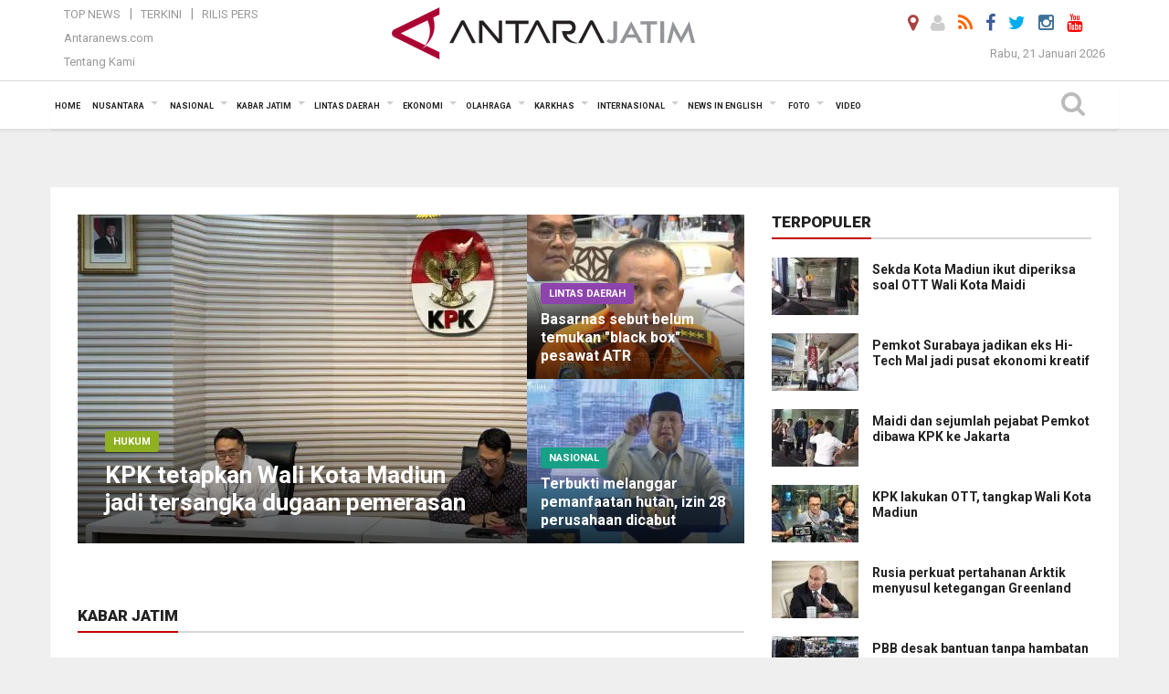

--- FILE ---
content_type: text/html; charset=UTF-8
request_url: https://jatim.antaranews.com/
body_size: 21698
content:
<!doctype html>
<html>
<head>
  <meta charset="utf-8">
   <title>ANTARA News Jawa Timur - Berita Jatim Terkini dan Update</title>
  <meta name="keywords" content="berita jawa timur, berita terkini surabaya, portal berita jatim">
  <meta name="description" content="">
   
  <meta name="author" content="ANTARA News Agency">
  <meta class="viewport" name="viewport" content="width=device-width, initial-scale=1.0">  <script async src='https://www.googletagmanager.com/gtag/js?id=G-K622JHE4W0'></script>
<script>
  window.dataLayer = window.dataLayer || [];
  function gtag(){dataLayer.push(arguments);}
  gtag('js', new Date());

  gtag('config', 'G-K622JHE4W0');
</script>  <meta http-equiv="X-UA-Compatible" content="IE=edge">

  <!-- Favicon -->
  <link rel="shortcut icon" href="https://jatim.antaranews.com/img/fav.ico" type="image/x-icon" />
  <!-- 
  <link rel="icon" type="image/png" href="/img/favicon/favicon-16x16.png" sizes="16x16">
  <link rel="icon" type="image/png" href="/img/favicon/favicon-32x32.png" sizes="32x32">
  <link rel="icon" type="image/png" href="/img/favicon/favicon-96x96.png" sizes="96x96">
  <link rel="icon" type="image/png" href="/img/favicon/android-chrome-192x192.png" sizes="192x192">
  -->
 <!-- Jquery js -->
 <script src="https://jatim.antaranews.com/js/jquery-1.11.2.min.js"></script>
 <script defer src="https://static.antaranews.com/js/plugins/lazysizes/lazysizes.min.js"></script>
 
 <link href="https://static.antaranews.com" rel="preconnect" />
  <link href="https://img.antaranews.com" rel="preconnect" />
  <link href="https://fonts.gstatic.com" rel="preconnect" crossorigin />
  <link href="https://ads.antaranews.com" rel="dns-prefetch" />
  <link href="https://www.google-analytics.com" rel="preconnect" crossorigin />
  <link href="https://www.googletagmanager.com" rel="preconnect" crossorigin />
  <link href="https://www.googletagservices.com" rel="preconnect" crossorigin />
  <link href="https://pagead2.googlesyndication.com" rel="preconnect" crossorigin />
  <link href="https://cdn.antaranews.com" rel="dns-prefetch" />
 
  <!-- Google Fonts -->
<link href="https://fonts.googleapis.com/css?family=Roboto:100,300,300italic,400,400italic,500,700,700italic,900&display=swap" rel="preload" as="style" />
<link href="https://fonts.googleapis.com/css?family=Roboto:100,300,300italic,400,400italic,500,700,700italic,900&display=swap" rel="stylesheet" />

  <!-- Icon Font -->
  
  <link rel="stylesheet" href="https://jatim.antaranews.com/plugins/font-awesome/css/font-awesome.min.css">	
  <!-- <link rel="stylesheet" href="https://jatim.antaranews.com/plugins/font-awesome/css/font-awesome.min.css">	-->	

  <!-- Bootstrap CSS -->
  <link rel="stylesheet" href="https://jatim.antaranews.com/plugins/bootstrap/css/bootstrap.min.css?v=1.0">
  
  <!-- Menu CSS -->
  <link rel="stylesheet" href="https://jatim.antaranews.com/css/menu.css?v=1.8">
  
   <!-- Share Socmed CSS -->
  <link rel="stylesheet" href="https://jatim.antaranews.com/css/rrssb.css" />
  
  <!--[if lt IE 9]>
    <script src="https://oss.maxcdn.com/libs/html5shiv/3.7.0/html5shiv.js"></script>
    <script src="https://oss.maxcdn.com/libs/respond.js/1.4.2/respond.min.js"></script>
  <![endif]-->

  <!-- Theme CSS -->
  <link rel="stylesheet" href="https://aceh.antaranews.com/assets/css/style.global.css?v=1.9">
  <link rel="stylesheet" href="https://aceh.antaranews.com/assets/css/flaxslider.css?v=1.9">  
  <link rel="stylesheet" href="https://aceh.antaranews.com/assets/css/addstyle.css?v=1.2">
  <link rel="stylesheet" href="https://aceh.antaranews.com/assets/css/assets.css?v=1.3">
  <link rel="stylesheet" href="https://aceh.antaranews.com/assets/css/media-query.css?v=1.4">

<!-- <script language="JavaScript" type="text/javascript">
	function xads(ads) {
		$('#'+ads).remove();
	}
</script> -->  
  
</head><body>
<div id="main" class="header-big">
  
  <!-- <div class="row">
    <div class="col-md-12">
	  <div class="mt10 mb10 tac">
		<style>
		.banertop img{width:728px;}
		</style>
		<div id="banertop"></div>
      </div>
    </div>
  </div> -->
  
  <header class="header-wrapper clearfix">
	<!-- .header-top -->
    <div class="header-mid navbar-collapse collapse" style="padding-bottom:10px;">
      <div class="container">
        <div class="">
          <div class="row">
		  <style>
		  .navbar{margin-bottom: 0px; min-height: 50px;}
		  .topmenu-header a{color:#999999; font-size:13px;}
		  </style>
			 <div class="col-md-3 topmenu-header navbar-collapse collapse">
				 <div>
				 <ul id="ul-top">
							<li><a href="https://jatim.antaranews.com/top-news" data-toggle="tooltip" data-placement="bottom" title="Top News">Top News</a></li>
							<li><a href="https://jatim.antaranews.com/terkini" data-toggle="tooltip" data-placement="bottom" title="Terkini">Terkini</a></li>
							<li><a href="https://jatim.antaranews.com/rilis-pers" data-toggle="tooltip" data-placement="bottom" title="Rilis Pers">Rilis Pers</a></li> 
						</ul>
				 </div>
				 
				  <div style="margin-top:5px;">
					<a href="https://www.antaranews.com/" data-toggle="tooltip" data-placement="bottom" title="Antara News">Antaranews.com</a>
				 </div>
				 <div style="margin-top:5px;">
					<a href="https://jatim.antaranews.com/about-us" data-toggle="tooltip" data-placement="bottom" title="Tentang Kami">Tentang Kami</a>
				 </div>
			 </div>
            <div class="col-md-6" style="margin:0 auto;">
              <div class="header-mid-wrapper text-center clearfix">
                <div class="mid-logo-wrapper">
                  <a class="logo" href="https://jatim.antaranews.com" title="ANTARA News Jawa Timur" rel="home">
					<img src="https://jatim.antaranews.com/img/logo_ant_jatim.png" alt="Antara News jatim" />
                  </a><!-- .logo -->
                </div>
              </div>
            </div>
			 <div class="col-md-3 navbar-collapse collapse" style="position:relative; float:right;">
			 <div class="social-icons pull-right" style="margin-top:10px; margin-right:25px;">
				<a href="#" id="myLocation" class="active" data-toggle="tooltip" data-placement="bottom" title="Nonaktifkan Lokasi"><i class="fa fa-map-marker fa-lg text-danger"></i></a>				<a href="/login" data-toggle="tooltip" data-placement="bottom" title="Login"><i class="fa fa-user fa-lg"></i></a>
				<a href="https://jatim.antaranews.com/rss" target="_blank" data-toggle="tooltip" data-placement="bottom" title="RSS ANTARA News Jawa Timur"><i class="fa fa-rss fa-lg rss-color"></i></a>				
                <a href="https://www.facebook.com/antarajatim/" data-toggle="tooltip" data-placement="bottom" title="Facebook" target="_blank"><i class="fa fa-facebook fa-lg"></i></a>
                <a href="https://twitter.com/ANTARAJatim_" data-toggle="tooltip" data-placement="bottom" title="Twitter"  target="_blank"><i class="fa fa-twitter fa-lg"></i></a>
                <a href="https://www.instagram.com/antara.jatim/" data-toggle="tooltip" data-placement="bottom" title="Instagram"  target="_blank"><i class="fa fa-instagram fa-lg inst-color"></i></a>				
                <a href="https://www.youtube.com/channel/UCHzrxerdCweyDaNUeeOzOXw" data-toggle="tooltip" data-placement="bottom" title="Youtube" target="_blank"><i class="fa fa-youtube fa-lg"></i><i class='bi bi-tiktok'></i></a>				
              </div>
				<div style="margin-left:10px; margin-top:45px; text-align:right; font-size:13px; color:#999999;">Rabu, 21 Januari 2026</div>
			 </div>
			 
          </div>
        </div>
      </div>    </div><!-- .header-mid -->
	<div class="header text-center" id="header">
	   <div class="container relative" id="con">
        <!--<div class="mag-content">-->
          <div class="row">
           <!--<div class="col-md-12">-->
           <!-- Mobile Menu Button -->
           <div>
		   <a class="navbar-toggle collapsed" id="nav-button" href="#mobile-nav">
              <span class="icon-bar"></span>
              <span class="icon-bar"></span>
              <span class="icon-bar"></span>
              <span class="icon-bar"></span>
            </a><!-- .navbar-toggle -->
			<div class="navbar-toggle collapsed" style="text-align:center; float:left; margin:0 auto; width:70%; padding-top:5px;"><img src="https://jatim.antaranews.com/img/logo_ant_jatim_small.png" alt="Antara News jatim" /></div>
			
			 <a class="navbar-toggle collapsed" id="src-mobile" href="#mobile-src" style="float:right;">
              <span class="fa fa-search fa-lg" style="background-color:#fff;"></span>
            </a>
			</div>
			 
            <!-- Main Nav Wrapper -->
            <nav class="navbar mega-menu">
				 <div id="formobile" style="display:none; position:relative; top:40px; left:0px; width:100%">
				 <form action="https://jatim.antaranews.com/search" method="get">
					<input class="sb-search-input" placeholder="Enter your search text..." type="text" value="" name="search" id="search" style="max-width:95%; margin:0px 10px 0px 10px;">
				 </form>
				</div>
			
              <a class="logo" id="logoscroll" href="https://jatim.antaranews.com" title="ANTARA News Jawa Timur" rel="home">
               <img src="https://jatim.antaranews.com/img/logo_antara.png" alt="Antara News jatim" />
              </a><!-- .logo -->
              
              <!-- Navigation Menu -->
           <div class="container dropdown-menu fullwidth navbar-collapse collapse">
              <ul class="nav navbar-nav">
				 <li class="dropdown mega-full menu-color1">
                  <a href="https://jatim.antaranews.com"  role="button" aria-expanded="false">Home</a>
                </li><!-- .dropdown .mega-full .menu-color2 -->
				<li class="dropdown mega-full menu-color1">
					<a href="https://jatim.antaranews.com/nusantara" class="dropdown-toggle " data-toggle="dropdown" role="button" aria-expanded="false">Nusantara</a>
						<ul class="container dropdown-menu fullwidth m0">
							<li>
								<div class="tabbable tabs-left">
									<ul class="nav nav-tabs nav-horizontal">
										<li class="col-sm-3"><a href="https://www.antaranews.com" title="antaranews.com">antaranews.com</a></li><li class="col-sm-3"><a href="https://aceh.antaranews.com" title="Aceh/NAD">Aceh/NAD</a></li><li class="col-sm-3"><a href="https://bali.antaranews.com" title="Bali">Bali</a></li><li class="col-sm-3"><a href="https://babel.antaranews.com" title="Bangka/Belitung">Bangka/Belitung</a></li><li class="col-sm-3"><a href="https://banten.antaranews.com" title="Banten">Banten</a></li><li class="col-sm-3"><a href="https://bengkulu.antaranews.com" title="Bengkulu">Bengkulu</a></li><li class="col-sm-3"><a href="https://gorontalo.antaranews.com" title="Gorontalo">Gorontalo</a></li><li class="col-sm-3"><a href="https://jambi.antaranews.com" title="Jambi">Jambi</a></li><li class="col-sm-3"><a href="https://jabar.antaranews.com" title="Jawa Barat">Jawa Barat</a></li><li class="col-sm-3"><a href="https://jateng.antaranews.com" title="Jawa Tengah">Jawa Tengah</a></li><li class="col-sm-3"><a href="https://jatim.antaranews.com" title="Jawa Timur">Jawa Timur</a></li><li class="col-sm-3"><a href="https://kalbar.antaranews.com" title="Kalimantan Barat">Kalimantan Barat</a></li><li class="col-sm-3"><a href="https://kalsel.antaranews.com" title="Kalimantan Selatan">Kalimantan Selatan</a></li><li class="col-sm-3"><a href="https://kalteng.antaranews.com" title="Kalimantan Tengah">Kalimantan Tengah</a></li><li class="col-sm-3"><a href="https://kaltim.antaranews.com" title="Kalimantan Timur">Kalimantan Timur</a></li><li class="col-sm-3"><a href="https://kaltara.antaranews.com" title="Kalimantan Utara">Kalimantan Utara</a></li><li class="col-sm-3"><a href="https://kepri.antaranews.com" title="Kepulauan Riau">Kepulauan Riau</a></li><li class="col-sm-3"><a href="https://kl.antaranews.com" title="Kuala Lumpur">Kuala Lumpur</a></li><li class="col-sm-3"><a href="https://lampung.antaranews.com" title="Lampung">Lampung</a></li><li class="col-sm-3"><a href="https://ambon.antaranews.com" title="Maluku">Maluku</a></li><li class="col-sm-3"><a href="https://megapolitan.antaranews.com" title="Megapolitan">Megapolitan</a></li><li class="col-sm-3"><a href="https://mataram.antaranews.com" title="NTB">NTB</a></li><li class="col-sm-3"><a href="https://kupang.antaranews.com" title="NTT">NTT</a></li><li class="col-sm-3"><a href="https://papua.antaranews.com" title="Papua">Papua</a></li><li class="col-sm-3"><a href="https://papuatengah.antaranews.com" title="Papua Tengah">Papua Tengah</a></li><li class="col-sm-3"><a href="https://riau.antaranews.com" title="Riau">Riau</a></li><li class="col-sm-3"><a href="https://makassar.antaranews.com" title="Sulawesi Selatan">Sulawesi Selatan</a></li><li class="col-sm-3"><a href="https://sulteng.antaranews.com" title="Sulawesi Tengah">Sulawesi Tengah</a></li><li class="col-sm-3"><a href="https://sultra.antaranews.com" title="Sulawesi Tenggara">Sulawesi Tenggara</a></li><li class="col-sm-3"><a href="https://manado.antaranews.com" title="Sulawesi Utara">Sulawesi Utara</a></li><li class="col-sm-3"><a href="https://sumbar.antaranews.com" title="Sumatera Barat">Sumatera Barat</a></li><li class="col-sm-3"><a href="https://sumsel.antaranews.com" title="Sumatera Selatan">Sumatera Selatan</a></li><li class="col-sm-3"><a href="https://sumut.antaranews.com" title="Sumatera Utara">Sumatera Utara</a></li><li class="col-sm-3"><a href="https://jogja.antaranews.com" title="Yogyakarta">Yogyakarta</a></li>									</ul>
								</div>
							</li>
						</ul>
				</li>
			  <li class="dropdown mega-full menu-color1"><a href="https://jatim.antaranews.com/nasional" class="dropdown-toggle " role="button" aria-expanded="false">Nasional</a><ul class="container dropdown-menu fullwidth m0"><li><div class="mega-menu-5block"><div class='mega-menu-news'>
					 <div class='mega-menu-img'><a href='https://jatim.antaranews.com/berita/1025486/terbukti-melanggar-pemanfaatan-hutan-izin-28-perusahaan-dicabut' title='Terbukti melanggar pemanfaatan hutan, izin 28 perusahaan dicabut'>
					 <picture>
						<source type='image/webp' data-srcset='https://cdn.antaranews.com/cache/350x233/2026/01/12/1000016277.jpg.webp'>
						<img class='u-max-full-width u-pull-right lazyload' data-src='https://cdn.antaranews.com/cache/350x233/2026/01/12/1000016277.jpg' alt='Terbukti melanggar pemanfaatan hutan, izin 28 perusahaan dicabut'>
					 </picture>
					 </a></div>
					 <div class='mega-menu-detail'>
					 <h4 class='entry-title'><a href='https://jatim.antaranews.com/berita/1025486/terbukti-melanggar-pemanfaatan-hutan-izin-28-perusahaan-dicabut' title='Terbukti melanggar pemanfaatan hutan, izin 28 perusahaan dicabut'>Terbukti melanggar pemanfaatan hutan, izin 28 perusahaan dicabut</a></h4>
					 <p class='simple-share'>Selasa, 20 Januari 2026 21:00</p>
					 </div></div><div class='mega-menu-news'>
					 <div class='mega-menu-img'><a href='https://jatim.antaranews.com/foto/1025130/foto-cerita-geliat-imajinasi-digital-di-kota-kreatif' title='Foto Cerita: Geliat Imajinasi Digital di Kota Kreatif'>
					 <picture>
						<source type='image/webp' data-srcset='https://cdn.antaranews.com/cache/350x233/2026/01/20/FotoStory-jiwa-jiwa-kreatif-dari-kota-sejuta-harapan-091125-abs-1.jpg.webp'>
						<img class='u-max-full-width u-pull-right lazyload' data-src='https://cdn.antaranews.com/cache/350x233/2026/01/20/FotoStory-jiwa-jiwa-kreatif-dari-kota-sejuta-harapan-091125-abs-1.jpg' alt='Foto Cerita: Geliat Imajinasi Digital di Kota Kreatif'>
					 </picture>
					 </a></div>
					 <div class='mega-menu-detail'>
					 <h4 class='entry-title'><a href='https://jatim.antaranews.com/foto/1025130/foto-cerita-geliat-imajinasi-digital-di-kota-kreatif' title='Foto Cerita: Geliat Imajinasi Digital di Kota Kreatif'>Foto Cerita: Geliat Imajinasi Digital di Kota Kreatif</a></h4>
					 <p class='simple-share'>Selasa, 20 Januari 2026 8:45</p>
					 </div></div><div class='mega-menu-news'>
					 <div class='mega-menu-img'><a href='https://jatim.antaranews.com/berita/1025034/dari-london-prabowo-gelar-ratas-via-konferensi-video-bahas-satgas-pkh' title='Dari London, Prabowo gelar ratas via konferensi video bahas Satgas PKH'>
					 <picture>
						<source type='image/webp' data-srcset='https://cdn.antaranews.com/cache/350x233/2026/01/19/1000017067.jpg.webp'>
						<img class='u-max-full-width u-pull-right lazyload' data-src='https://cdn.antaranews.com/cache/350x233/2026/01/19/1000017067.jpg' alt='Dari London, Prabowo gelar ratas via konferensi video bahas Satgas PKH'>
					 </picture>
					 </a></div>
					 <div class='mega-menu-detail'>
					 <h4 class='entry-title'><a href='https://jatim.antaranews.com/berita/1025034/dari-london-prabowo-gelar-ratas-via-konferensi-video-bahas-satgas-pkh' title='Dari London, Prabowo gelar ratas via konferensi video bahas Satgas PKH'>Dari London, Prabowo gelar ratas via konferensi video bahas Satgas PKH</a></h4>
					 <p class='simple-share'>Senin, 19 Januari 2026 22:15</p>
					 </div></div><div class='mega-menu-news'>
					 <div class='mega-menu-img'><a href='https://jatim.antaranews.com/berita/1024494/presiden-prabowo-ke-inggris-temui-pm-dan-raja-charles' title='Presiden Prabowo ke Inggris, temui PM dan Raja Charles'>
					 <picture>
						<source type='image/webp' data-srcset='https://cdn.antaranews.com/cache/350x233/2026/01/18/IMG_4061.jpg.webp'>
						<img class='u-max-full-width u-pull-right lazyload' data-src='https://cdn.antaranews.com/cache/350x233/2026/01/18/IMG_4061.jpg' alt='Presiden Prabowo ke Inggris, temui PM dan Raja Charles'>
					 </picture>
					 </a></div>
					 <div class='mega-menu-detail'>
					 <h4 class='entry-title'><a href='https://jatim.antaranews.com/berita/1024494/presiden-prabowo-ke-inggris-temui-pm-dan-raja-charles' title='Presiden Prabowo ke Inggris, temui PM dan Raja Charles'>Presiden Prabowo ke Inggris, temui PM dan Raja Charles</a></h4>
					 <p class='simple-share'>Minggu, 18 Januari 2026 17:00</p>
					 </div></div><div class='mega-menu-news'>
					 <div class='mega-menu-img'><a href='https://jatim.antaranews.com/berita/1023773/komdigi-minta-penjelasan-meta-soal-keamanan-data-pengguna-ig' title='Komdigi minta penjelasan Meta soal  keamanan data pengguna IG'>
					 <picture>
						<source type='image/webp' data-srcset='https://cdn.antaranews.com/cache/350x233/2025/11/25/127757.jpg.webp'>
						<img class='u-max-full-width u-pull-right lazyload' data-src='https://cdn.antaranews.com/cache/350x233/2025/11/25/127757.jpg' alt='Komdigi minta penjelasan Meta soal  keamanan data pengguna IG'>
					 </picture>
					 </a></div>
					 <div class='mega-menu-detail'>
					 <h4 class='entry-title'><a href='https://jatim.antaranews.com/berita/1023773/komdigi-minta-penjelasan-meta-soal-keamanan-data-pengguna-ig' title='Komdigi minta penjelasan Meta soal  keamanan data pengguna IG'>Komdigi minta penjelasan Meta soal  keamanan data pengguna IG</a></h4>
					 <p class='simple-share'>Jumat, 16 Januari 2026 8:35</p>
					 </div></div></div></li></ul></li><li class="dropdown mega-full menu-color1"><a href="https://jatim.antaranews.com/kabar-jatim" class="dropdown-toggle "  role="button" aria-expanded="false">Kabar Jatim</a><ul class="container dropdown-menu fullwidth m0"><li class="col-sm-3"><a href="https://jatim.antaranews.com/kabar-jatim/advertorial"  title="Advertorial">Advertorial</a></li><li class="col-sm-3"><a href="https://jatim.antaranews.com/kabar-jatim/malang-raya"  title="Malang Raya">Malang Raya</a></li><li class="col-sm-3"><a href="https://jatim.antaranews.com/kabar-jatim/gresik"  title="Gresik">Gresik</a></li><li class="col-sm-3"><a href="https://jatim.antaranews.com/kabar-jatim/pasuruan"  title="Pasuruan">Pasuruan</a></li><li class="col-sm-3"><a href="https://jatim.antaranews.com/kabar-jatim/mojokerto"  title="Mojokerto">Mojokerto</a></li><li class="col-sm-3"><a href="https://jatim.antaranews.com/kabar-jatim/jombang"  title="Jombang">Jombang</a></li><li class="col-sm-3"><a href="https://jatim.antaranews.com/kabar-jatim/lamongan"  title="Lamongan">Lamongan</a></li><li class="col-sm-3"><a href="https://jatim.antaranews.com/kabar-jatim/probolinggo"  title="Probolinggo">Probolinggo</a></li><li class="col-sm-3"><a href="https://jatim.antaranews.com/kabar-jatim/blitar"  title="Blitar">Blitar</a></li><li class="col-sm-3"><a href="https://jatim.antaranews.com/kabar-jatim/lumajang"  title="Lumajang">Lumajang</a></li><li class="col-sm-3"><a href="https://jatim.antaranews.com/kabar-jatim/situbondo"  title="Situbondo">Situbondo</a></li><li class="col-sm-3"><a href="https://jatim.antaranews.com/kabar-jatim/bondowoso"  title="Bondowoso">Bondowoso</a></li><li class="col-sm-3"><a href="https://jatim.antaranews.com/kabar-jatim/tulungagung"  title="Tulungagung">Tulungagung</a></li><li class="col-sm-3"><a href="https://jatim.antaranews.com/kabar-jatim/trenggalek"  title="Trenggalek">Trenggalek</a></li><li class="col-sm-3"><a href="https://jatim.antaranews.com/kabar-jatim/magetan"  title="Magetan">Magetan</a></li><li class="col-sm-3"><a href="https://jatim.antaranews.com/kabar-jatim/ngawi"  title="Ngawi">Ngawi</a></li><li class="col-sm-3"><a href="https://jatim.antaranews.com/kabar-jatim/ponorogo"  title="Ponorogo">Ponorogo</a></li><li class="col-sm-3"><a href="https://jatim.antaranews.com/kabar-jatim/pacitan"  title="Pacitan">Pacitan</a></li><li class="col-sm-3"><a href="https://jatim.antaranews.com/kabar-jatim/tuban"  title="Tuban">Tuban</a></li><li class="col-sm-3"><a href="https://jatim.antaranews.com/kabar-jatim/bojonegoro"  title="Bojonegoro">Bojonegoro</a></li><li class="col-sm-3"><a href="https://jatim.antaranews.com/kabar-jatim/nganjuk"  title="Nganjuk">Nganjuk</a></li><li class="col-sm-3"><a href="https://jatim.antaranews.com/kabar-jatim/kediri"  title="Kediri">Kediri</a></li><li class="col-sm-3"><a href="https://jatim.antaranews.com/kabar-jatim/madura-raya"  title="Madura Raya">Madura Raya</a></li><li class="col-sm-3"><a href="https://jatim.antaranews.com/kabar-jatim/pemprov-jatim"  title="Pemprov Jatim">Pemprov Jatim</a></li><li class="col-sm-3"><a href="https://jatim.antaranews.com/kabar-jatim/kab-madiun"  title="Kab Madiun">Kab Madiun</a></li><li class="col-sm-3"><a href="https://jatim.antaranews.com/kabar-jatim/sidoarjo"  title="Sidoarjo">Sidoarjo</a></li><li class="col-sm-3"><a href="https://jatim.antaranews.com/kabar-jatim/surabaya"  title="Surabaya">Surabaya</a></li><li class="col-sm-3"><a href="https://jatim.antaranews.com/kabar-jatim/kab-kediri"  title="Kab Kediri">Kab Kediri</a></li><li class="col-sm-3"><a href="https://jatim.antaranews.com/kabar-jatim/jember"  title="Jember">Jember</a></li><li class="col-sm-3"><a href="https://jatim.antaranews.com/kabar-jatim/kota-madiun"  title="Kota Madiun">Kota Madiun</a></li><li><div class="tabbable tabs-left"><ul class="nav nav-tabs nav-horizontal"></ul></div></li></ul></li><li class="dropdown mega-full menu-color1"><a href="https://jatim.antaranews.com/lintas-daerah" class="dropdown-toggle " role="button" aria-expanded="false">Lintas Daerah</a><ul class="container dropdown-menu fullwidth m0"><li><div class="mega-menu-5block"><div class='mega-menu-news'>
					 <div class='mega-menu-img'><a href='https://jatim.antaranews.com/berita/1025506/korban-kedua-pesawat-atr-berhasil-dievakuasi' title='Korban kedua pesawat ATR berhasil dievakuasi'>
					 <picture>
						<source type='image/webp' data-srcset='https://cdn.antaranews.com/cache/350x233/2026/01/20/evakuasi-jenazah-kedua-korban-pesawat-atr-3.jpg.webp'>
						<img class='u-max-full-width u-pull-right lazyload' data-src='https://cdn.antaranews.com/cache/350x233/2026/01/20/evakuasi-jenazah-kedua-korban-pesawat-atr-3.jpg' alt='Korban kedua pesawat ATR berhasil dievakuasi'>
					 </picture>
					 </a></div>
					 <div class='mega-menu-detail'>
					 <h4 class='entry-title'><a href='https://jatim.antaranews.com/berita/1025506/korban-kedua-pesawat-atr-berhasil-dievakuasi' title='Korban kedua pesawat ATR berhasil dievakuasi'>Korban kedua pesawat ATR berhasil dievakuasi</a></h4>
					 <p class='simple-share'>Selasa, 20 Januari 2026 22:30</p>
					 </div></div><div class='mega-menu-news'>
					 <div class='mega-menu-img'><a href='https://jatim.antaranews.com/berita/1025490/basarnas-sebut-belum-temukan-black-box-pesawat-atr' title='Basarnas sebut belum temukan &quot;black box&quot; pesawat ATR'>
					 <picture>
						<source type='image/webp' data-srcset='https://cdn.antaranews.com/cache/350x233/2026/01/20/FotoGrid_20260120_193015487.jpg.webp'>
						<img class='u-max-full-width u-pull-right lazyload' data-src='https://cdn.antaranews.com/cache/350x233/2026/01/20/FotoGrid_20260120_193015487.jpg' alt='Basarnas sebut belum temukan &quot;black box&quot; pesawat ATR'>
					 </picture>
					 </a></div>
					 <div class='mega-menu-detail'>
					 <h4 class='entry-title'><a href='https://jatim.antaranews.com/berita/1025490/basarnas-sebut-belum-temukan-black-box-pesawat-atr' title='Basarnas sebut belum temukan &quot;black box&quot; pesawat ATR'>Basarnas sebut belum temukan "black box" pesawat ATR</a></h4>
					 <p class='simple-share'>Selasa, 20 Januari 2026 21:30</p>
					 </div></div><div class='mega-menu-news'>
					 <div class='mega-menu-img'><a href='https://jatim.antaranews.com/berita/1025238/prajurit-marinir-dikerahkan-bantu-proses-evakuasi-pesawat-atr-42-500' title='Prajurit Marinir dikerahkan bantu proses evakuasi pesawat ATR 42-500'>
					 <picture>
						<source type='image/webp' data-srcset='https://cdn.antaranews.com/cache/350x233/2026/01/20/IMG-20260120-WA0029.jpg.webp'>
						<img class='u-max-full-width u-pull-right lazyload' data-src='https://cdn.antaranews.com/cache/350x233/2026/01/20/IMG-20260120-WA0029.jpg' alt='Prajurit Marinir dikerahkan bantu proses evakuasi pesawat ATR 42-500'>
					 </picture>
					 </a></div>
					 <div class='mega-menu-detail'>
					 <h4 class='entry-title'><a href='https://jatim.antaranews.com/berita/1025238/prajurit-marinir-dikerahkan-bantu-proses-evakuasi-pesawat-atr-42-500' title='Prajurit Marinir dikerahkan bantu proses evakuasi pesawat ATR 42-500'>Prajurit Marinir dikerahkan bantu proses evakuasi pesawat ATR 42-500</a></h4>
					 <p class='simple-share'>Selasa, 20 Januari 2026 12:13</p>
					 </div></div><div class='mega-menu-news'>
					 <div class='mega-menu-img'><a href='https://jatim.antaranews.com/berita/1025214/tni-au-kerahkan-heli-caracal-dan-boeing-untuk-evakuasi-atr-24-500' title='TNI AU kerahkan heli Caracal dan Boeing untuk evakuasi ATR 24-500'>
					 <picture>
						<source type='image/webp' data-srcset='https://cdn.antaranews.com/cache/350x233/2026/01/20/IMG-20260120-WA0015_1.jpg.webp'>
						<img class='u-max-full-width u-pull-right lazyload' data-src='https://cdn.antaranews.com/cache/350x233/2026/01/20/IMG-20260120-WA0015_1.jpg' alt='TNI AU kerahkan heli Caracal dan Boeing untuk evakuasi ATR 24-500'>
					 </picture>
					 </a></div>
					 <div class='mega-menu-detail'>
					 <h4 class='entry-title'><a href='https://jatim.antaranews.com/berita/1025214/tni-au-kerahkan-heli-caracal-dan-boeing-untuk-evakuasi-atr-24-500' title='TNI AU kerahkan heli Caracal dan Boeing untuk evakuasi ATR 24-500'>TNI AU kerahkan heli Caracal dan Boeing untuk evakuasi ATR 24-500</a></h4>
					 <p class='simple-share'>Selasa, 20 Januari 2026 11:17</p>
					 </div></div><div class='mega-menu-news'>
					 <div class='mega-menu-img'><a href='https://jatim.antaranews.com/berita/1025198/tim-sar-temukan-barang-milik-korban-atr-42-500' title='Tim SAR temukan barang milik korban ATR 42-500'>
					 <picture>
						<source type='image/webp' data-srcset='https://cdn.antaranews.com/cache/350x233/2026/01/20/IMG_20260120_112041_177.jpg.webp'>
						<img class='u-max-full-width u-pull-right lazyload' data-src='https://cdn.antaranews.com/cache/350x233/2026/01/20/IMG_20260120_112041_177.jpg' alt='Tim SAR temukan barang milik korban ATR 42-500'>
					 </picture>
					 </a></div>
					 <div class='mega-menu-detail'>
					 <h4 class='entry-title'><a href='https://jatim.antaranews.com/berita/1025198/tim-sar-temukan-barang-milik-korban-atr-42-500' title='Tim SAR temukan barang milik korban ATR 42-500'>Tim SAR temukan barang milik korban ATR 42-500</a></h4>
					 <p class='simple-share'>Selasa, 20 Januari 2026 10:35</p>
					 </div></div></div></li></ul></li><li class="dropdown mega-full menu-color1"><a href="https://jatim.antaranews.com/ekonomi" class="dropdown-toggle " data-toggle="dropdown" role="button" aria-expanded="false">Ekonomi</a><ul class="container dropdown-menu fullwidth" style="margin:0 auto;"><li><div class="tabbable tab-hover tabs-left"><ul class="nav nav-tabs tab-hover"><li><a href="https://jatim.antaranews.com/ekonomi/gawai-ti" data-target="#gawai-ti1" data-toggle="tab"  >Gawai & TI </a></li><li><a href="https://jatim.antaranews.com/ekonomi/otomotif" data-target="#otomotif2" data-toggle="tab"  >Otomotif</a></li></ul><div class="tab-content"><div class="tab-pane " id="gawai-ti1"><div class='mega-menu-news'>
					 <div class='mega-menu-img'><a href='https://jatim.antaranews.com/berita/1022637/kemkomdigi-panggil-x-minta-klarifikasi-soal-grok' title='Kemkomdigi panggil X, minta klarifikasi soal Grok'>
					 <picture>
						<source type='image/webp' data-srcset='https://cdn.antaranews.com/cache/350x233/2026/01/10/grok.jpg.webp'>
						<img class='u-max-full-width u-pull-right lazyload' data-src='https://cdn.antaranews.com/cache/350x233/2026/01/10/grok.jpg' alt='Kemkomdigi panggil X, minta klarifikasi soal Grok'>
					 </picture>
					 </a></div>
					 <div class='mega-menu-detail'>
					 <h4 class='entry-title'><a href='https://jatim.antaranews.com/berita/1022637/kemkomdigi-panggil-x-minta-klarifikasi-soal-grok' title='Kemkomdigi panggil X, minta klarifikasi soal Grok'>Kemkomdigi panggil X, minta klarifikasi soal Grok</a></h4>
					 <p class='simple-share'>Selasa, 13 Januari 2026 15:54</p>
					 </div></div><div class='mega-menu-news'>
					 <div class='mega-menu-img'><a href='https://jatim.antaranews.com/berita/1021129/dibekali-desain-ringkas-huawei-matepad-12-x-2026-dukung-produktivitas' title='Dibekali desain ringkas, Huawei MatePad 12 X 2026 dukung produktivitas'>
					 <picture>
						<source type='image/webp' data-srcset='https://cdn.antaranews.com/cache/350x233/2026/01/09/1000100656.jpg.webp'>
						<img class='u-max-full-width u-pull-right lazyload' data-src='https://cdn.antaranews.com/cache/350x233/2026/01/09/1000100656.jpg' alt='Dibekali desain ringkas, Huawei MatePad 12 X 2026 dukung produktivitas'>
					 </picture>
					 </a></div>
					 <div class='mega-menu-detail'>
					 <h4 class='entry-title'><a href='https://jatim.antaranews.com/berita/1021129/dibekali-desain-ringkas-huawei-matepad-12-x-2026-dukung-produktivitas' title='Dibekali desain ringkas, Huawei MatePad 12 X 2026 dukung produktivitas'>Dibekali desain ringkas, Huawei MatePad 12 X 2026 dukung produktivitas</a></h4>
					 <p class='simple-share'>Jumat, 9 Januari 2026 15:13</p>
					 </div></div><div class='mega-menu-news'>
					 <div class='mega-menu-img'><a href='https://jatim.antaranews.com/berita/1020965/indosat-catat-lonjakan-trafik-data-di-wilayah-wisata-jatim-saat-nataru' title='Indosat catat lonjakan trafik data di wilayah wisata Jatim saat Nataru'>
					 <picture>
						<source type='image/webp' data-srcset='https://cdn.antaranews.com/cache/350x233/2026/01/09/data-indosat.jpeg.webp'>
						<img class='u-max-full-width u-pull-right lazyload' data-src='https://cdn.antaranews.com/cache/350x233/2026/01/09/data-indosat.jpeg' alt='Indosat catat lonjakan trafik data di wilayah wisata Jatim saat Nataru'>
					 </picture>
					 </a></div>
					 <div class='mega-menu-detail'>
					 <h4 class='entry-title'><a href='https://jatim.antaranews.com/berita/1020965/indosat-catat-lonjakan-trafik-data-di-wilayah-wisata-jatim-saat-nataru' title='Indosat catat lonjakan trafik data di wilayah wisata Jatim saat Nataru'>Indosat catat lonjakan trafik data di wilayah wisata Jatim saat Nataru</a></h4>
					 <p class='simple-share'>Jumat, 9 Januari 2026 7:50</p>
					 </div></div><div class='mega-menu-news'>
					 <div class='mega-menu-img'><a href='https://jatim.antaranews.com/berita/1018234/indosat-bentuk-fiberco-perkuat-tulang-punggung-digital-indonesia' title='Indosat bentuk FiberCo perkuat tulang punggung digital Indonesia'>
					 <picture>
						<source type='image/webp' data-srcset='https://cdn.antaranews.com/cache/350x233/2025/12/30/fiberco.jpeg.webp'>
						<img class='u-max-full-width u-pull-right lazyload' data-src='https://cdn.antaranews.com/cache/350x233/2025/12/30/fiberco.jpeg' alt='Indosat bentuk FiberCo perkuat tulang punggung digital Indonesia'>
					 </picture>
					 </a></div>
					 <div class='mega-menu-detail'>
					 <h4 class='entry-title'><a href='https://jatim.antaranews.com/berita/1018234/indosat-bentuk-fiberco-perkuat-tulang-punggung-digital-indonesia' title='Indosat bentuk FiberCo perkuat tulang punggung digital Indonesia'>Indosat bentuk FiberCo perkuat tulang punggung digital Indonesia</a></h4>
					 <p class='simple-share'>Selasa, 30 Desember 2025 14:25</p>
					 </div></div></div><div class="tab-pane " id="otomotif2"><div class='mega-menu-news'>
					 <div class='mega-menu-img'><a href='https://jatim.antaranews.com/berita/1023553/xmax-connected-tampil-lebih-segar-dengan-pilihan-warna-baru' title='Xmax Connected tampil lebih segar dengan pilihan warna baru'>
					 <picture>
						<source type='image/webp' data-srcset='https://cdn.antaranews.com/cache/350x233/2026/01/15/WhatsApp-Image-2026-01-15-at-14.07.56-1.jpeg.webp'>
						<img class='u-max-full-width u-pull-right lazyload' data-src='https://cdn.antaranews.com/cache/350x233/2026/01/15/WhatsApp-Image-2026-01-15-at-14.07.56-1.jpeg' alt='Xmax Connected tampil lebih segar dengan pilihan warna baru'>
					 </picture>
					 </a></div>
					 <div class='mega-menu-detail'>
					 <h4 class='entry-title'><a href='https://jatim.antaranews.com/berita/1023553/xmax-connected-tampil-lebih-segar-dengan-pilihan-warna-baru' title='Xmax Connected tampil lebih segar dengan pilihan warna baru'>Xmax Connected tampil lebih segar dengan pilihan warna baru</a></h4>
					 <p class='simple-share'>Kamis, 15 Januari 2026 15:03</p>
					 </div></div><div class='mega-menu-news'>
					 <div class='mega-menu-img'><a href='https://jatim.antaranews.com/berita/1023465/sirkuit-byd-di-china-hadirkan-inovasi-teknologi-hingga-petualangan' title='Sirkuit BYD di China hadirkan inovasi teknologi hingga petualangan'>
					 <picture>
						<source type='image/webp' data-srcset='https://cdn.antaranews.com/cache/350x233/2026/01/15/IMG_2133.jpeg.webp'>
						<img class='u-max-full-width u-pull-right lazyload' data-src='https://cdn.antaranews.com/cache/350x233/2026/01/15/IMG_2133.jpeg' alt='Sirkuit BYD di China hadirkan inovasi teknologi hingga petualangan'>
					 </picture>
					 </a></div>
					 <div class='mega-menu-detail'>
					 <h4 class='entry-title'><a href='https://jatim.antaranews.com/berita/1023465/sirkuit-byd-di-china-hadirkan-inovasi-teknologi-hingga-petualangan' title='Sirkuit BYD di China hadirkan inovasi teknologi hingga petualangan'>Sirkuit BYD di China hadirkan inovasi teknologi hingga petualangan</a></h4>
					 <p class='simple-share'>Kamis, 15 Januari 2026 12:15</p>
					 </div></div><div class='mega-menu-news'>
					 <div class='mega-menu-img'><a href='https://jatim.antaranews.com/berita/1020789/indomobil-emotor-kenalkan-sprinto-untuk-pasar-surabaya' title='Indomobil eMotor kenalkan Sprinto untuk pasar Surabaya'>
					 <picture>
						<source type='image/webp' data-srcset='https://cdn.antaranews.com/cache/350x233/2026/01/08/692602.jpg.webp'>
						<img class='u-max-full-width u-pull-right lazyload' data-src='https://cdn.antaranews.com/cache/350x233/2026/01/08/692602.jpg' alt='Indomobil eMotor kenalkan Sprinto untuk pasar Surabaya'>
					 </picture>
					 </a></div>
					 <div class='mega-menu-detail'>
					 <h4 class='entry-title'><a href='https://jatim.antaranews.com/berita/1020789/indomobil-emotor-kenalkan-sprinto-untuk-pasar-surabaya' title='Indomobil eMotor kenalkan Sprinto untuk pasar Surabaya'>Indomobil eMotor kenalkan Sprinto untuk pasar Surabaya</a></h4>
					 <p class='simple-share'>Kamis, 8 Januari 2026 18:33</p>
					 </div></div><div class='mega-menu-news'>
					 <div class='mega-menu-img'><a href='https://jatim.antaranews.com/berita/1020421/hyundai-new-creta-alpha-resmi-mengaspal-di-surabaya' title='Hyundai New Creta Alpha resmi mengaspal di Surabaya'>
					 <picture>
						<source type='image/webp' data-srcset='https://cdn.antaranews.com/cache/350x233/2026/01/07/creta-alpha.jpg.webp'>
						<img class='u-max-full-width u-pull-right lazyload' data-src='https://cdn.antaranews.com/cache/350x233/2026/01/07/creta-alpha.jpg' alt='Hyundai New Creta Alpha resmi mengaspal di Surabaya'>
					 </picture>
					 </a></div>
					 <div class='mega-menu-detail'>
					 <h4 class='entry-title'><a href='https://jatim.antaranews.com/berita/1020421/hyundai-new-creta-alpha-resmi-mengaspal-di-surabaya' title='Hyundai New Creta Alpha resmi mengaspal di Surabaya'>Hyundai New Creta Alpha resmi mengaspal di Surabaya</a></h4>
					 <p class='simple-share'>Rabu, 7 Januari 2026 21:12</p>
					 </div></div></div></div>
						</div></li></ul></li><li class="dropdown mega-full menu-color1"><a href="https://jatim.antaranews.com/olahraga" class="dropdown-toggle " data-toggle="dropdown" role="button" aria-expanded="false">Olahraga</a><ul class="container dropdown-menu fullwidth" style="margin:0 auto;"><li><div class="tabbable tab-hover tabs-left"><ul class="nav nav-tabs tab-hover"><li><a href="https://jatim.antaranews.com/olahraga/sepak-bola" data-target="#sepak-bola1" data-toggle="tab"  >Sepak Bola</a></li><li><a href="https://jatim.antaranews.com/olahraga/sport" data-target="#sport2" data-toggle="tab"  >Sport</a></li></ul><div class="tab-content"><div class="tab-pane " id="gawai-ti1"><div class='mega-menu-news'>
					 <div class='mega-menu-img'><a href='https://jatim.antaranews.com/berita/1022637/kemkomdigi-panggil-x-minta-klarifikasi-soal-grok' title='Kemkomdigi panggil X, minta klarifikasi soal Grok'>
					 <picture>
						<source type='image/webp' data-srcset='https://cdn.antaranews.com/cache/350x233/2026/01/10/grok.jpg.webp'>
						<img class='u-max-full-width u-pull-right lazyload' data-src='https://cdn.antaranews.com/cache/350x233/2026/01/10/grok.jpg' alt='Kemkomdigi panggil X, minta klarifikasi soal Grok'>
					 </picture>
					 </a></div>
					 <div class='mega-menu-detail'>
					 <h4 class='entry-title'><a href='https://jatim.antaranews.com/berita/1022637/kemkomdigi-panggil-x-minta-klarifikasi-soal-grok' title='Kemkomdigi panggil X, minta klarifikasi soal Grok'>Kemkomdigi panggil X, minta klarifikasi soal Grok</a></h4>
					 <p class='simple-share'>Selasa, 13 Januari 2026 15:54</p>
					 </div></div><div class='mega-menu-news'>
					 <div class='mega-menu-img'><a href='https://jatim.antaranews.com/berita/1021129/dibekali-desain-ringkas-huawei-matepad-12-x-2026-dukung-produktivitas' title='Dibekali desain ringkas, Huawei MatePad 12 X 2026 dukung produktivitas'>
					 <picture>
						<source type='image/webp' data-srcset='https://cdn.antaranews.com/cache/350x233/2026/01/09/1000100656.jpg.webp'>
						<img class='u-max-full-width u-pull-right lazyload' data-src='https://cdn.antaranews.com/cache/350x233/2026/01/09/1000100656.jpg' alt='Dibekali desain ringkas, Huawei MatePad 12 X 2026 dukung produktivitas'>
					 </picture>
					 </a></div>
					 <div class='mega-menu-detail'>
					 <h4 class='entry-title'><a href='https://jatim.antaranews.com/berita/1021129/dibekali-desain-ringkas-huawei-matepad-12-x-2026-dukung-produktivitas' title='Dibekali desain ringkas, Huawei MatePad 12 X 2026 dukung produktivitas'>Dibekali desain ringkas, Huawei MatePad 12 X 2026 dukung produktivitas</a></h4>
					 <p class='simple-share'>Jumat, 9 Januari 2026 15:13</p>
					 </div></div><div class='mega-menu-news'>
					 <div class='mega-menu-img'><a href='https://jatim.antaranews.com/berita/1020965/indosat-catat-lonjakan-trafik-data-di-wilayah-wisata-jatim-saat-nataru' title='Indosat catat lonjakan trafik data di wilayah wisata Jatim saat Nataru'>
					 <picture>
						<source type='image/webp' data-srcset='https://cdn.antaranews.com/cache/350x233/2026/01/09/data-indosat.jpeg.webp'>
						<img class='u-max-full-width u-pull-right lazyload' data-src='https://cdn.antaranews.com/cache/350x233/2026/01/09/data-indosat.jpeg' alt='Indosat catat lonjakan trafik data di wilayah wisata Jatim saat Nataru'>
					 </picture>
					 </a></div>
					 <div class='mega-menu-detail'>
					 <h4 class='entry-title'><a href='https://jatim.antaranews.com/berita/1020965/indosat-catat-lonjakan-trafik-data-di-wilayah-wisata-jatim-saat-nataru' title='Indosat catat lonjakan trafik data di wilayah wisata Jatim saat Nataru'>Indosat catat lonjakan trafik data di wilayah wisata Jatim saat Nataru</a></h4>
					 <p class='simple-share'>Jumat, 9 Januari 2026 7:50</p>
					 </div></div><div class='mega-menu-news'>
					 <div class='mega-menu-img'><a href='https://jatim.antaranews.com/berita/1018234/indosat-bentuk-fiberco-perkuat-tulang-punggung-digital-indonesia' title='Indosat bentuk FiberCo perkuat tulang punggung digital Indonesia'>
					 <picture>
						<source type='image/webp' data-srcset='https://cdn.antaranews.com/cache/350x233/2025/12/30/fiberco.jpeg.webp'>
						<img class='u-max-full-width u-pull-right lazyload' data-src='https://cdn.antaranews.com/cache/350x233/2025/12/30/fiberco.jpeg' alt='Indosat bentuk FiberCo perkuat tulang punggung digital Indonesia'>
					 </picture>
					 </a></div>
					 <div class='mega-menu-detail'>
					 <h4 class='entry-title'><a href='https://jatim.antaranews.com/berita/1018234/indosat-bentuk-fiberco-perkuat-tulang-punggung-digital-indonesia' title='Indosat bentuk FiberCo perkuat tulang punggung digital Indonesia'>Indosat bentuk FiberCo perkuat tulang punggung digital Indonesia</a></h4>
					 <p class='simple-share'>Selasa, 30 Desember 2025 14:25</p>
					 </div></div></div><div class="tab-pane " id="otomotif2"><div class='mega-menu-news'>
					 <div class='mega-menu-img'><a href='https://jatim.antaranews.com/berita/1023553/xmax-connected-tampil-lebih-segar-dengan-pilihan-warna-baru' title='Xmax Connected tampil lebih segar dengan pilihan warna baru'>
					 <picture>
						<source type='image/webp' data-srcset='https://cdn.antaranews.com/cache/350x233/2026/01/15/WhatsApp-Image-2026-01-15-at-14.07.56-1.jpeg.webp'>
						<img class='u-max-full-width u-pull-right lazyload' data-src='https://cdn.antaranews.com/cache/350x233/2026/01/15/WhatsApp-Image-2026-01-15-at-14.07.56-1.jpeg' alt='Xmax Connected tampil lebih segar dengan pilihan warna baru'>
					 </picture>
					 </a></div>
					 <div class='mega-menu-detail'>
					 <h4 class='entry-title'><a href='https://jatim.antaranews.com/berita/1023553/xmax-connected-tampil-lebih-segar-dengan-pilihan-warna-baru' title='Xmax Connected tampil lebih segar dengan pilihan warna baru'>Xmax Connected tampil lebih segar dengan pilihan warna baru</a></h4>
					 <p class='simple-share'>Kamis, 15 Januari 2026 15:03</p>
					 </div></div><div class='mega-menu-news'>
					 <div class='mega-menu-img'><a href='https://jatim.antaranews.com/berita/1023465/sirkuit-byd-di-china-hadirkan-inovasi-teknologi-hingga-petualangan' title='Sirkuit BYD di China hadirkan inovasi teknologi hingga petualangan'>
					 <picture>
						<source type='image/webp' data-srcset='https://cdn.antaranews.com/cache/350x233/2026/01/15/IMG_2133.jpeg.webp'>
						<img class='u-max-full-width u-pull-right lazyload' data-src='https://cdn.antaranews.com/cache/350x233/2026/01/15/IMG_2133.jpeg' alt='Sirkuit BYD di China hadirkan inovasi teknologi hingga petualangan'>
					 </picture>
					 </a></div>
					 <div class='mega-menu-detail'>
					 <h4 class='entry-title'><a href='https://jatim.antaranews.com/berita/1023465/sirkuit-byd-di-china-hadirkan-inovasi-teknologi-hingga-petualangan' title='Sirkuit BYD di China hadirkan inovasi teknologi hingga petualangan'>Sirkuit BYD di China hadirkan inovasi teknologi hingga petualangan</a></h4>
					 <p class='simple-share'>Kamis, 15 Januari 2026 12:15</p>
					 </div></div><div class='mega-menu-news'>
					 <div class='mega-menu-img'><a href='https://jatim.antaranews.com/berita/1020789/indomobil-emotor-kenalkan-sprinto-untuk-pasar-surabaya' title='Indomobil eMotor kenalkan Sprinto untuk pasar Surabaya'>
					 <picture>
						<source type='image/webp' data-srcset='https://cdn.antaranews.com/cache/350x233/2026/01/08/692602.jpg.webp'>
						<img class='u-max-full-width u-pull-right lazyload' data-src='https://cdn.antaranews.com/cache/350x233/2026/01/08/692602.jpg' alt='Indomobil eMotor kenalkan Sprinto untuk pasar Surabaya'>
					 </picture>
					 </a></div>
					 <div class='mega-menu-detail'>
					 <h4 class='entry-title'><a href='https://jatim.antaranews.com/berita/1020789/indomobil-emotor-kenalkan-sprinto-untuk-pasar-surabaya' title='Indomobil eMotor kenalkan Sprinto untuk pasar Surabaya'>Indomobil eMotor kenalkan Sprinto untuk pasar Surabaya</a></h4>
					 <p class='simple-share'>Kamis, 8 Januari 2026 18:33</p>
					 </div></div><div class='mega-menu-news'>
					 <div class='mega-menu-img'><a href='https://jatim.antaranews.com/berita/1020421/hyundai-new-creta-alpha-resmi-mengaspal-di-surabaya' title='Hyundai New Creta Alpha resmi mengaspal di Surabaya'>
					 <picture>
						<source type='image/webp' data-srcset='https://cdn.antaranews.com/cache/350x233/2026/01/07/creta-alpha.jpg.webp'>
						<img class='u-max-full-width u-pull-right lazyload' data-src='https://cdn.antaranews.com/cache/350x233/2026/01/07/creta-alpha.jpg' alt='Hyundai New Creta Alpha resmi mengaspal di Surabaya'>
					 </picture>
					 </a></div>
					 <div class='mega-menu-detail'>
					 <h4 class='entry-title'><a href='https://jatim.antaranews.com/berita/1020421/hyundai-new-creta-alpha-resmi-mengaspal-di-surabaya' title='Hyundai New Creta Alpha resmi mengaspal di Surabaya'>Hyundai New Creta Alpha resmi mengaspal di Surabaya</a></h4>
					 <p class='simple-share'>Rabu, 7 Januari 2026 21:12</p>
					 </div></div></div><div class="tab-pane " id="sepak-bola1"><div class='mega-menu-news'>
					 <div class='mega-menu-img'><a href='https://jatim.antaranews.com/berita/1025530/persik-kediri-pinjamkan-m-khanafi-ke-borneo-fc' title='Persik Kediri pinjamkan M Khanafi ke Borneo FC'>
					 <picture>
						<source type='image/webp' data-srcset='https://cdn.antaranews.com/cache/350x233/2025/09/12/Persik-Kediri-menang-atas-Malut-United-FC-12092025-pf-3.jpg.webp'>
						<img class='u-max-full-width u-pull-right lazyload' data-src='https://cdn.antaranews.com/cache/350x233/2025/09/12/Persik-Kediri-menang-atas-Malut-United-FC-12092025-pf-3.jpg' alt='Persik Kediri pinjamkan M Khanafi ke Borneo FC'>
					 </picture>
					 </a></div>
					 <div class='mega-menu-detail'>
					 <h4 class='entry-title'><a href='https://jatim.antaranews.com/berita/1025530/persik-kediri-pinjamkan-m-khanafi-ke-borneo-fc' title='Persik Kediri pinjamkan M Khanafi ke Borneo FC'>Persik Kediri pinjamkan M Khanafi ke Borneo FC</a></h4>
					 <p class='simple-share'>Selasa, 20 Januari 2026 22:10</p>
					 </div></div><div class='mega-menu-news'>
					 <div class='mega-menu-img'><a href='https://jatim.antaranews.com/berita/1025366/demi-tiket-16-besar-arsenal-ingin-taklukkan-inter-milan' title='Demi tiket 16 besar, Arsenal ingin taklukkan Inter Milan'>
					 <picture>
						<source type='image/webp' data-srcset='https://cdn.antaranews.com/cache/350x233/2026/01/20/IMG_20260120_113756.jpg.webp'>
						<img class='u-max-full-width u-pull-right lazyload' data-src='https://cdn.antaranews.com/cache/350x233/2026/01/20/IMG_20260120_113756.jpg' alt='Demi tiket 16 besar, Arsenal ingin taklukkan Inter Milan'>
					 </picture>
					 </a></div>
					 <div class='mega-menu-detail'>
					 <h4 class='entry-title'><a href='https://jatim.antaranews.com/berita/1025366/demi-tiket-16-besar-arsenal-ingin-taklukkan-inter-milan' title='Demi tiket 16 besar, Arsenal ingin taklukkan Inter Milan'>Demi tiket 16 besar, Arsenal ingin taklukkan Inter Milan</a></h4>
					 <p class='simple-share'>Selasa, 20 Januari 2026 16:45</p>
					 </div></div><div class='mega-menu-news'>
					 <div class='mega-menu-img'><a href='https://jatim.antaranews.com/berita/1025134/mantan-bek-psg-kurzawa-kian-dekat-ke-persib' title='Mantan bek PSG Kurzawa kian dekat ke Persib'>
					 <picture>
						<source type='image/webp' data-srcset='https://cdn.antaranews.com/cache/350x233/2021/01/31/PSG-14918.jpg.webp'>
						<img class='u-max-full-width u-pull-right lazyload' data-src='https://cdn.antaranews.com/cache/350x233/2021/01/31/PSG-14918.jpg' alt='Mantan bek PSG Kurzawa kian dekat ke Persib'>
					 </picture>
					 </a></div>
					 <div class='mega-menu-detail'>
					 <h4 class='entry-title'><a href='https://jatim.antaranews.com/berita/1025134/mantan-bek-psg-kurzawa-kian-dekat-ke-persib' title='Mantan bek PSG Kurzawa kian dekat ke Persib'>Mantan bek PSG Kurzawa kian dekat ke Persib</a></h4>
					 <p class='simple-share'>Selasa, 20 Januari 2026 9:05</p>
					 </div></div><div class='mega-menu-news'>
					 <div class='mega-menu-img'><a href='https://jatim.antaranews.com/berita/1025102/mourinho-tepis-spekulasi-kembali-ke-real-madrid' title='Mourinho tepis spekulasi kembali ke Real Madrid'>
					 <picture>
						<source type='image/webp' data-srcset='https://cdn.antaranews.com/cache/350x233/2025/02/25/000_36YG3BD.jpg.webp'>
						<img class='u-max-full-width u-pull-right lazyload' data-src='https://cdn.antaranews.com/cache/350x233/2025/02/25/000_36YG3BD.jpg' alt='Mourinho tepis spekulasi kembali ke Real Madrid'>
					 </picture>
					 </a></div>
					 <div class='mega-menu-detail'>
					 <h4 class='entry-title'><a href='https://jatim.antaranews.com/berita/1025102/mourinho-tepis-spekulasi-kembali-ke-real-madrid' title='Mourinho tepis spekulasi kembali ke Real Madrid'>Mourinho tepis spekulasi kembali ke Real Madrid</a></h4>
					 <p class='simple-share'>Selasa, 20 Januari 2026 5:43</p>
					 </div></div></div><div class="tab-pane " id="sport2"><div class='mega-menu-news'>
					 <div class='mega-menu-img'><a href='https://jatim.antaranews.com/berita/1025342/ikuti-jejak-yayuk-basuki-janice-tjen-catat-sejarah-di-australian-open' title='Ikuti jejak Yayuk Basuki, Janice Tjen catat sejarah di Australian Open'>
					 <picture>
						<source type='image/webp' data-srcset='https://cdn.antaranews.com/cache/350x233/2026/01/20/upscalemedia-transformed-41.jpeg.webp'>
						<img class='u-max-full-width u-pull-right lazyload' data-src='https://cdn.antaranews.com/cache/350x233/2026/01/20/upscalemedia-transformed-41.jpeg' alt='Ikuti jejak Yayuk Basuki, Janice Tjen catat sejarah di Australian Open'>
					 </picture>
					 </a></div>
					 <div class='mega-menu-detail'>
					 <h4 class='entry-title'><a href='https://jatim.antaranews.com/berita/1025342/ikuti-jejak-yayuk-basuki-janice-tjen-catat-sejarah-di-australian-open' title='Ikuti jejak Yayuk Basuki, Janice Tjen catat sejarah di Australian Open'>Ikuti jejak Yayuk Basuki, Janice Tjen catat sejarah di Australian Open</a></h4>
					 <p class='simple-share'>Selasa, 20 Januari 2026 15:48</p>
					 </div></div><div class='mega-menu-news'>
					 <div class='mega-menu-img'><a href='https://jatim.antaranews.com/berita/1025338/shammie-catat-sejarah-pereli-indonesia-pertama-menangi-rally-dakar' title='Shammie catat sejarah pereli Indonesia pertama menangi Rally Dakar'>
					 <picture>
						<source type='image/webp' data-srcset='https://cdn.antaranews.com/cache/350x233/2026/01/20/WhatsApp-Image-2026-01-20-at-2.28.37-PM-1.jpeg.webp'>
						<img class='u-max-full-width u-pull-right lazyload' data-src='https://cdn.antaranews.com/cache/350x233/2026/01/20/WhatsApp-Image-2026-01-20-at-2.28.37-PM-1.jpeg' alt='Shammie catat sejarah pereli Indonesia pertama menangi Rally Dakar'>
					 </picture>
					 </a></div>
					 <div class='mega-menu-detail'>
					 <h4 class='entry-title'><a href='https://jatim.antaranews.com/berita/1025338/shammie-catat-sejarah-pereli-indonesia-pertama-menangi-rally-dakar' title='Shammie catat sejarah pereli Indonesia pertama menangi Rally Dakar'>Shammie catat sejarah pereli Indonesia pertama menangi Rally Dakar</a></h4>
					 <p class='simple-share'>Selasa, 20 Januari 2026 15:39</p>
					 </div></div><div class='mega-menu-news'>
					 <div class='mega-menu-img'><a href='https://jatim.antaranews.com/berita/1025182/janice-tjen-tekuk-leylah-melaju-ke-babak-kedua-australian-open' title='Janice Tjen tekuk Leylah, melaju ke babak kedua Australian Open'>
					 <picture>
						<source type='image/webp' data-srcset='https://cdn.antaranews.com/cache/350x233/2025/12/15/Janice.jpg.webp'>
						<img class='u-max-full-width u-pull-right lazyload' data-src='https://cdn.antaranews.com/cache/350x233/2025/12/15/Janice.jpg' alt='Janice Tjen tekuk Leylah, melaju ke babak kedua Australian Open'>
					 </picture>
					 </a></div>
					 <div class='mega-menu-detail'>
					 <h4 class='entry-title'><a href='https://jatim.antaranews.com/berita/1025182/janice-tjen-tekuk-leylah-melaju-ke-babak-kedua-australian-open' title='Janice Tjen tekuk Leylah, melaju ke babak kedua Australian Open'>Janice Tjen tekuk Leylah, melaju ke babak kedua Australian Open</a></h4>
					 <p class='simple-share'>Selasa, 20 Januari 2026 9:55</p>
					 </div></div><div class='mega-menu-news'>
					 <div class='mega-menu-img'><a href='https://jatim.antaranews.com/berita/1025106/tiket-indonesia-masters-2026-dibandrol-mulai-rp40-ribu' title='Tiket Indonesia Masters 2026 dibandrol mulai Rp40 ribu'>
					 <picture>
						<source type='image/webp' data-srcset='https://cdn.antaranews.com/cache/350x233/2026/01/19/IMG-20260119-WA0016_2.jpg.webp'>
						<img class='u-max-full-width u-pull-right lazyload' data-src='https://cdn.antaranews.com/cache/350x233/2026/01/19/IMG-20260119-WA0016_2.jpg' alt='Tiket Indonesia Masters 2026 dibandrol mulai Rp40 ribu'>
					 </picture>
					 </a></div>
					 <div class='mega-menu-detail'>
					 <h4 class='entry-title'><a href='https://jatim.antaranews.com/berita/1025106/tiket-indonesia-masters-2026-dibandrol-mulai-rp40-ribu' title='Tiket Indonesia Masters 2026 dibandrol mulai Rp40 ribu'>Tiket Indonesia Masters 2026 dibandrol mulai Rp40 ribu</a></h4>
					 <p class='simple-share'>Selasa, 20 Januari 2026 5:45</p>
					 </div></div></div></div>
						</div></li></ul></li><li class="dropdown mega-full menu-color1"><a href="https://jatim.antaranews.com/karkhas" class="dropdown-toggle " data-toggle="dropdown" role="button" aria-expanded="false">Karkhas</a><ul class="container dropdown-menu fullwidth" style="margin:0 auto;"><li><div class="tabbable tab-hover tabs-left"><ul class="nav nav-tabs tab-hover"><li><a href="https://jatim.antaranews.com/karkhas/tajuk" data-target="#tajuk1" data-toggle="tab"  >Tajuk</a></li><li><a href="https://jatim.antaranews.com/karkhas/opo-jarene" data-target="#opo-jarene2" data-toggle="tab"  >Opo Jarene</a></li></ul><div class="tab-content"><div class="tab-pane " id="gawai-ti1"><div class='mega-menu-news'>
					 <div class='mega-menu-img'><a href='https://jatim.antaranews.com/berita/1022637/kemkomdigi-panggil-x-minta-klarifikasi-soal-grok' title='Kemkomdigi panggil X, minta klarifikasi soal Grok'>
					 <picture>
						<source type='image/webp' data-srcset='https://cdn.antaranews.com/cache/350x233/2026/01/10/grok.jpg.webp'>
						<img class='u-max-full-width u-pull-right lazyload' data-src='https://cdn.antaranews.com/cache/350x233/2026/01/10/grok.jpg' alt='Kemkomdigi panggil X, minta klarifikasi soal Grok'>
					 </picture>
					 </a></div>
					 <div class='mega-menu-detail'>
					 <h4 class='entry-title'><a href='https://jatim.antaranews.com/berita/1022637/kemkomdigi-panggil-x-minta-klarifikasi-soal-grok' title='Kemkomdigi panggil X, minta klarifikasi soal Grok'>Kemkomdigi panggil X, minta klarifikasi soal Grok</a></h4>
					 <p class='simple-share'>Selasa, 13 Januari 2026 15:54</p>
					 </div></div><div class='mega-menu-news'>
					 <div class='mega-menu-img'><a href='https://jatim.antaranews.com/berita/1021129/dibekali-desain-ringkas-huawei-matepad-12-x-2026-dukung-produktivitas' title='Dibekali desain ringkas, Huawei MatePad 12 X 2026 dukung produktivitas'>
					 <picture>
						<source type='image/webp' data-srcset='https://cdn.antaranews.com/cache/350x233/2026/01/09/1000100656.jpg.webp'>
						<img class='u-max-full-width u-pull-right lazyload' data-src='https://cdn.antaranews.com/cache/350x233/2026/01/09/1000100656.jpg' alt='Dibekali desain ringkas, Huawei MatePad 12 X 2026 dukung produktivitas'>
					 </picture>
					 </a></div>
					 <div class='mega-menu-detail'>
					 <h4 class='entry-title'><a href='https://jatim.antaranews.com/berita/1021129/dibekali-desain-ringkas-huawei-matepad-12-x-2026-dukung-produktivitas' title='Dibekali desain ringkas, Huawei MatePad 12 X 2026 dukung produktivitas'>Dibekali desain ringkas, Huawei MatePad 12 X 2026 dukung produktivitas</a></h4>
					 <p class='simple-share'>Jumat, 9 Januari 2026 15:13</p>
					 </div></div><div class='mega-menu-news'>
					 <div class='mega-menu-img'><a href='https://jatim.antaranews.com/berita/1020965/indosat-catat-lonjakan-trafik-data-di-wilayah-wisata-jatim-saat-nataru' title='Indosat catat lonjakan trafik data di wilayah wisata Jatim saat Nataru'>
					 <picture>
						<source type='image/webp' data-srcset='https://cdn.antaranews.com/cache/350x233/2026/01/09/data-indosat.jpeg.webp'>
						<img class='u-max-full-width u-pull-right lazyload' data-src='https://cdn.antaranews.com/cache/350x233/2026/01/09/data-indosat.jpeg' alt='Indosat catat lonjakan trafik data di wilayah wisata Jatim saat Nataru'>
					 </picture>
					 </a></div>
					 <div class='mega-menu-detail'>
					 <h4 class='entry-title'><a href='https://jatim.antaranews.com/berita/1020965/indosat-catat-lonjakan-trafik-data-di-wilayah-wisata-jatim-saat-nataru' title='Indosat catat lonjakan trafik data di wilayah wisata Jatim saat Nataru'>Indosat catat lonjakan trafik data di wilayah wisata Jatim saat Nataru</a></h4>
					 <p class='simple-share'>Jumat, 9 Januari 2026 7:50</p>
					 </div></div><div class='mega-menu-news'>
					 <div class='mega-menu-img'><a href='https://jatim.antaranews.com/berita/1018234/indosat-bentuk-fiberco-perkuat-tulang-punggung-digital-indonesia' title='Indosat bentuk FiberCo perkuat tulang punggung digital Indonesia'>
					 <picture>
						<source type='image/webp' data-srcset='https://cdn.antaranews.com/cache/350x233/2025/12/30/fiberco.jpeg.webp'>
						<img class='u-max-full-width u-pull-right lazyload' data-src='https://cdn.antaranews.com/cache/350x233/2025/12/30/fiberco.jpeg' alt='Indosat bentuk FiberCo perkuat tulang punggung digital Indonesia'>
					 </picture>
					 </a></div>
					 <div class='mega-menu-detail'>
					 <h4 class='entry-title'><a href='https://jatim.antaranews.com/berita/1018234/indosat-bentuk-fiberco-perkuat-tulang-punggung-digital-indonesia' title='Indosat bentuk FiberCo perkuat tulang punggung digital Indonesia'>Indosat bentuk FiberCo perkuat tulang punggung digital Indonesia</a></h4>
					 <p class='simple-share'>Selasa, 30 Desember 2025 14:25</p>
					 </div></div></div><div class="tab-pane " id="otomotif2"><div class='mega-menu-news'>
					 <div class='mega-menu-img'><a href='https://jatim.antaranews.com/berita/1023553/xmax-connected-tampil-lebih-segar-dengan-pilihan-warna-baru' title='Xmax Connected tampil lebih segar dengan pilihan warna baru'>
					 <picture>
						<source type='image/webp' data-srcset='https://cdn.antaranews.com/cache/350x233/2026/01/15/WhatsApp-Image-2026-01-15-at-14.07.56-1.jpeg.webp'>
						<img class='u-max-full-width u-pull-right lazyload' data-src='https://cdn.antaranews.com/cache/350x233/2026/01/15/WhatsApp-Image-2026-01-15-at-14.07.56-1.jpeg' alt='Xmax Connected tampil lebih segar dengan pilihan warna baru'>
					 </picture>
					 </a></div>
					 <div class='mega-menu-detail'>
					 <h4 class='entry-title'><a href='https://jatim.antaranews.com/berita/1023553/xmax-connected-tampil-lebih-segar-dengan-pilihan-warna-baru' title='Xmax Connected tampil lebih segar dengan pilihan warna baru'>Xmax Connected tampil lebih segar dengan pilihan warna baru</a></h4>
					 <p class='simple-share'>Kamis, 15 Januari 2026 15:03</p>
					 </div></div><div class='mega-menu-news'>
					 <div class='mega-menu-img'><a href='https://jatim.antaranews.com/berita/1023465/sirkuit-byd-di-china-hadirkan-inovasi-teknologi-hingga-petualangan' title='Sirkuit BYD di China hadirkan inovasi teknologi hingga petualangan'>
					 <picture>
						<source type='image/webp' data-srcset='https://cdn.antaranews.com/cache/350x233/2026/01/15/IMG_2133.jpeg.webp'>
						<img class='u-max-full-width u-pull-right lazyload' data-src='https://cdn.antaranews.com/cache/350x233/2026/01/15/IMG_2133.jpeg' alt='Sirkuit BYD di China hadirkan inovasi teknologi hingga petualangan'>
					 </picture>
					 </a></div>
					 <div class='mega-menu-detail'>
					 <h4 class='entry-title'><a href='https://jatim.antaranews.com/berita/1023465/sirkuit-byd-di-china-hadirkan-inovasi-teknologi-hingga-petualangan' title='Sirkuit BYD di China hadirkan inovasi teknologi hingga petualangan'>Sirkuit BYD di China hadirkan inovasi teknologi hingga petualangan</a></h4>
					 <p class='simple-share'>Kamis, 15 Januari 2026 12:15</p>
					 </div></div><div class='mega-menu-news'>
					 <div class='mega-menu-img'><a href='https://jatim.antaranews.com/berita/1020789/indomobil-emotor-kenalkan-sprinto-untuk-pasar-surabaya' title='Indomobil eMotor kenalkan Sprinto untuk pasar Surabaya'>
					 <picture>
						<source type='image/webp' data-srcset='https://cdn.antaranews.com/cache/350x233/2026/01/08/692602.jpg.webp'>
						<img class='u-max-full-width u-pull-right lazyload' data-src='https://cdn.antaranews.com/cache/350x233/2026/01/08/692602.jpg' alt='Indomobil eMotor kenalkan Sprinto untuk pasar Surabaya'>
					 </picture>
					 </a></div>
					 <div class='mega-menu-detail'>
					 <h4 class='entry-title'><a href='https://jatim.antaranews.com/berita/1020789/indomobil-emotor-kenalkan-sprinto-untuk-pasar-surabaya' title='Indomobil eMotor kenalkan Sprinto untuk pasar Surabaya'>Indomobil eMotor kenalkan Sprinto untuk pasar Surabaya</a></h4>
					 <p class='simple-share'>Kamis, 8 Januari 2026 18:33</p>
					 </div></div><div class='mega-menu-news'>
					 <div class='mega-menu-img'><a href='https://jatim.antaranews.com/berita/1020421/hyundai-new-creta-alpha-resmi-mengaspal-di-surabaya' title='Hyundai New Creta Alpha resmi mengaspal di Surabaya'>
					 <picture>
						<source type='image/webp' data-srcset='https://cdn.antaranews.com/cache/350x233/2026/01/07/creta-alpha.jpg.webp'>
						<img class='u-max-full-width u-pull-right lazyload' data-src='https://cdn.antaranews.com/cache/350x233/2026/01/07/creta-alpha.jpg' alt='Hyundai New Creta Alpha resmi mengaspal di Surabaya'>
					 </picture>
					 </a></div>
					 <div class='mega-menu-detail'>
					 <h4 class='entry-title'><a href='https://jatim.antaranews.com/berita/1020421/hyundai-new-creta-alpha-resmi-mengaspal-di-surabaya' title='Hyundai New Creta Alpha resmi mengaspal di Surabaya'>Hyundai New Creta Alpha resmi mengaspal di Surabaya</a></h4>
					 <p class='simple-share'>Rabu, 7 Januari 2026 21:12</p>
					 </div></div></div><div class="tab-pane " id="sepak-bola1"><div class='mega-menu-news'>
					 <div class='mega-menu-img'><a href='https://jatim.antaranews.com/berita/1025530/persik-kediri-pinjamkan-m-khanafi-ke-borneo-fc' title='Persik Kediri pinjamkan M Khanafi ke Borneo FC'>
					 <picture>
						<source type='image/webp' data-srcset='https://cdn.antaranews.com/cache/350x233/2025/09/12/Persik-Kediri-menang-atas-Malut-United-FC-12092025-pf-3.jpg.webp'>
						<img class='u-max-full-width u-pull-right lazyload' data-src='https://cdn.antaranews.com/cache/350x233/2025/09/12/Persik-Kediri-menang-atas-Malut-United-FC-12092025-pf-3.jpg' alt='Persik Kediri pinjamkan M Khanafi ke Borneo FC'>
					 </picture>
					 </a></div>
					 <div class='mega-menu-detail'>
					 <h4 class='entry-title'><a href='https://jatim.antaranews.com/berita/1025530/persik-kediri-pinjamkan-m-khanafi-ke-borneo-fc' title='Persik Kediri pinjamkan M Khanafi ke Borneo FC'>Persik Kediri pinjamkan M Khanafi ke Borneo FC</a></h4>
					 <p class='simple-share'>Selasa, 20 Januari 2026 22:10</p>
					 </div></div><div class='mega-menu-news'>
					 <div class='mega-menu-img'><a href='https://jatim.antaranews.com/berita/1025366/demi-tiket-16-besar-arsenal-ingin-taklukkan-inter-milan' title='Demi tiket 16 besar, Arsenal ingin taklukkan Inter Milan'>
					 <picture>
						<source type='image/webp' data-srcset='https://cdn.antaranews.com/cache/350x233/2026/01/20/IMG_20260120_113756.jpg.webp'>
						<img class='u-max-full-width u-pull-right lazyload' data-src='https://cdn.antaranews.com/cache/350x233/2026/01/20/IMG_20260120_113756.jpg' alt='Demi tiket 16 besar, Arsenal ingin taklukkan Inter Milan'>
					 </picture>
					 </a></div>
					 <div class='mega-menu-detail'>
					 <h4 class='entry-title'><a href='https://jatim.antaranews.com/berita/1025366/demi-tiket-16-besar-arsenal-ingin-taklukkan-inter-milan' title='Demi tiket 16 besar, Arsenal ingin taklukkan Inter Milan'>Demi tiket 16 besar, Arsenal ingin taklukkan Inter Milan</a></h4>
					 <p class='simple-share'>Selasa, 20 Januari 2026 16:45</p>
					 </div></div><div class='mega-menu-news'>
					 <div class='mega-menu-img'><a href='https://jatim.antaranews.com/berita/1025134/mantan-bek-psg-kurzawa-kian-dekat-ke-persib' title='Mantan bek PSG Kurzawa kian dekat ke Persib'>
					 <picture>
						<source type='image/webp' data-srcset='https://cdn.antaranews.com/cache/350x233/2021/01/31/PSG-14918.jpg.webp'>
						<img class='u-max-full-width u-pull-right lazyload' data-src='https://cdn.antaranews.com/cache/350x233/2021/01/31/PSG-14918.jpg' alt='Mantan bek PSG Kurzawa kian dekat ke Persib'>
					 </picture>
					 </a></div>
					 <div class='mega-menu-detail'>
					 <h4 class='entry-title'><a href='https://jatim.antaranews.com/berita/1025134/mantan-bek-psg-kurzawa-kian-dekat-ke-persib' title='Mantan bek PSG Kurzawa kian dekat ke Persib'>Mantan bek PSG Kurzawa kian dekat ke Persib</a></h4>
					 <p class='simple-share'>Selasa, 20 Januari 2026 9:05</p>
					 </div></div><div class='mega-menu-news'>
					 <div class='mega-menu-img'><a href='https://jatim.antaranews.com/berita/1025102/mourinho-tepis-spekulasi-kembali-ke-real-madrid' title='Mourinho tepis spekulasi kembali ke Real Madrid'>
					 <picture>
						<source type='image/webp' data-srcset='https://cdn.antaranews.com/cache/350x233/2025/02/25/000_36YG3BD.jpg.webp'>
						<img class='u-max-full-width u-pull-right lazyload' data-src='https://cdn.antaranews.com/cache/350x233/2025/02/25/000_36YG3BD.jpg' alt='Mourinho tepis spekulasi kembali ke Real Madrid'>
					 </picture>
					 </a></div>
					 <div class='mega-menu-detail'>
					 <h4 class='entry-title'><a href='https://jatim.antaranews.com/berita/1025102/mourinho-tepis-spekulasi-kembali-ke-real-madrid' title='Mourinho tepis spekulasi kembali ke Real Madrid'>Mourinho tepis spekulasi kembali ke Real Madrid</a></h4>
					 <p class='simple-share'>Selasa, 20 Januari 2026 5:43</p>
					 </div></div></div><div class="tab-pane " id="sport2"><div class='mega-menu-news'>
					 <div class='mega-menu-img'><a href='https://jatim.antaranews.com/berita/1025342/ikuti-jejak-yayuk-basuki-janice-tjen-catat-sejarah-di-australian-open' title='Ikuti jejak Yayuk Basuki, Janice Tjen catat sejarah di Australian Open'>
					 <picture>
						<source type='image/webp' data-srcset='https://cdn.antaranews.com/cache/350x233/2026/01/20/upscalemedia-transformed-41.jpeg.webp'>
						<img class='u-max-full-width u-pull-right lazyload' data-src='https://cdn.antaranews.com/cache/350x233/2026/01/20/upscalemedia-transformed-41.jpeg' alt='Ikuti jejak Yayuk Basuki, Janice Tjen catat sejarah di Australian Open'>
					 </picture>
					 </a></div>
					 <div class='mega-menu-detail'>
					 <h4 class='entry-title'><a href='https://jatim.antaranews.com/berita/1025342/ikuti-jejak-yayuk-basuki-janice-tjen-catat-sejarah-di-australian-open' title='Ikuti jejak Yayuk Basuki, Janice Tjen catat sejarah di Australian Open'>Ikuti jejak Yayuk Basuki, Janice Tjen catat sejarah di Australian Open</a></h4>
					 <p class='simple-share'>Selasa, 20 Januari 2026 15:48</p>
					 </div></div><div class='mega-menu-news'>
					 <div class='mega-menu-img'><a href='https://jatim.antaranews.com/berita/1025338/shammie-catat-sejarah-pereli-indonesia-pertama-menangi-rally-dakar' title='Shammie catat sejarah pereli Indonesia pertama menangi Rally Dakar'>
					 <picture>
						<source type='image/webp' data-srcset='https://cdn.antaranews.com/cache/350x233/2026/01/20/WhatsApp-Image-2026-01-20-at-2.28.37-PM-1.jpeg.webp'>
						<img class='u-max-full-width u-pull-right lazyload' data-src='https://cdn.antaranews.com/cache/350x233/2026/01/20/WhatsApp-Image-2026-01-20-at-2.28.37-PM-1.jpeg' alt='Shammie catat sejarah pereli Indonesia pertama menangi Rally Dakar'>
					 </picture>
					 </a></div>
					 <div class='mega-menu-detail'>
					 <h4 class='entry-title'><a href='https://jatim.antaranews.com/berita/1025338/shammie-catat-sejarah-pereli-indonesia-pertama-menangi-rally-dakar' title='Shammie catat sejarah pereli Indonesia pertama menangi Rally Dakar'>Shammie catat sejarah pereli Indonesia pertama menangi Rally Dakar</a></h4>
					 <p class='simple-share'>Selasa, 20 Januari 2026 15:39</p>
					 </div></div><div class='mega-menu-news'>
					 <div class='mega-menu-img'><a href='https://jatim.antaranews.com/berita/1025182/janice-tjen-tekuk-leylah-melaju-ke-babak-kedua-australian-open' title='Janice Tjen tekuk Leylah, melaju ke babak kedua Australian Open'>
					 <picture>
						<source type='image/webp' data-srcset='https://cdn.antaranews.com/cache/350x233/2025/12/15/Janice.jpg.webp'>
						<img class='u-max-full-width u-pull-right lazyload' data-src='https://cdn.antaranews.com/cache/350x233/2025/12/15/Janice.jpg' alt='Janice Tjen tekuk Leylah, melaju ke babak kedua Australian Open'>
					 </picture>
					 </a></div>
					 <div class='mega-menu-detail'>
					 <h4 class='entry-title'><a href='https://jatim.antaranews.com/berita/1025182/janice-tjen-tekuk-leylah-melaju-ke-babak-kedua-australian-open' title='Janice Tjen tekuk Leylah, melaju ke babak kedua Australian Open'>Janice Tjen tekuk Leylah, melaju ke babak kedua Australian Open</a></h4>
					 <p class='simple-share'>Selasa, 20 Januari 2026 9:55</p>
					 </div></div><div class='mega-menu-news'>
					 <div class='mega-menu-img'><a href='https://jatim.antaranews.com/berita/1025106/tiket-indonesia-masters-2026-dibandrol-mulai-rp40-ribu' title='Tiket Indonesia Masters 2026 dibandrol mulai Rp40 ribu'>
					 <picture>
						<source type='image/webp' data-srcset='https://cdn.antaranews.com/cache/350x233/2026/01/19/IMG-20260119-WA0016_2.jpg.webp'>
						<img class='u-max-full-width u-pull-right lazyload' data-src='https://cdn.antaranews.com/cache/350x233/2026/01/19/IMG-20260119-WA0016_2.jpg' alt='Tiket Indonesia Masters 2026 dibandrol mulai Rp40 ribu'>
					 </picture>
					 </a></div>
					 <div class='mega-menu-detail'>
					 <h4 class='entry-title'><a href='https://jatim.antaranews.com/berita/1025106/tiket-indonesia-masters-2026-dibandrol-mulai-rp40-ribu' title='Tiket Indonesia Masters 2026 dibandrol mulai Rp40 ribu'>Tiket Indonesia Masters 2026 dibandrol mulai Rp40 ribu</a></h4>
					 <p class='simple-share'>Selasa, 20 Januari 2026 5:45</p>
					 </div></div></div><div class="tab-pane " id="tajuk1"><div class='mega-menu-news'>
					 <div class='mega-menu-img'><a href='https://jatim.antaranews.com/berita/996933/negara-tanpa-ingatan-ketika-arsip-pemilu-belum-dikuasai-anri' title='Negara tanpa ingatan: Ketika arsip Pemilu belum dikuasai ANRI'>
					 <picture>
						<source type='image/webp' data-srcset='https://cdn.antaranews.com/cache/350x233/2025/10/02/pendidikan-demokrasi-di-lingkungan-sekolah-2636053.jpg.webp'>
						<img class='u-max-full-width u-pull-right lazyload' data-src='https://cdn.antaranews.com/cache/350x233/2025/10/02/pendidikan-demokrasi-di-lingkungan-sekolah-2636053.jpg' alt='Negara tanpa ingatan: Ketika arsip Pemilu belum dikuasai ANRI'>
					 </picture>
					 </a></div>
					 <div class='mega-menu-detail'>
					 <h4 class='entry-title'><a href='https://jatim.antaranews.com/berita/996933/negara-tanpa-ingatan-ketika-arsip-pemilu-belum-dikuasai-anri' title='Negara tanpa ingatan: Ketika arsip Pemilu belum dikuasai ANRI'>Negara tanpa ingatan: Ketika arsip Pemilu belum dikuasai ANRI</a></h4>
					 <p class='simple-share'>Senin, 3 November 2025 11:58</p>
					 </div></div><div class='mega-menu-news'>
					 <div class='mega-menu-img'><a href='https://jatim.antaranews.com/berita/995329/makna-tersembunyi-di-balik-rupiah-lebih-dari-alat-tukar' title='Makna tersembunyi di balik rupiah, lebih dari alat tukar'>
					 <picture>
						<source type='image/webp' data-srcset='https://cdn.antaranews.com/cache/350x233/2025/10/30/WhatsApp-Image-2025-10-29-at-14.12.51.jpeg.webp'>
						<img class='u-max-full-width u-pull-right lazyload' data-src='https://cdn.antaranews.com/cache/350x233/2025/10/30/WhatsApp-Image-2025-10-29-at-14.12.51.jpeg' alt='Makna tersembunyi di balik rupiah, lebih dari alat tukar'>
					 </picture>
					 </a></div>
					 <div class='mega-menu-detail'>
					 <h4 class='entry-title'><a href='https://jatim.antaranews.com/berita/995329/makna-tersembunyi-di-balik-rupiah-lebih-dari-alat-tukar' title='Makna tersembunyi di balik rupiah, lebih dari alat tukar'>Makna tersembunyi di balik rupiah, lebih dari alat tukar</a></h4>
					 <p class='simple-share'>Kamis, 30 Oktober 2025 13:06</p>
					 </div></div><div class='mega-menu-news'>
					 <div class='mega-menu-img'><a href='https://jatim.antaranews.com/berita/992525/efek-plasebo-jurnalisme' title='Efek plasebo jurnalisme?'>
					 <picture>
						<source type='image/webp' data-srcset='https://cdn.antaranews.com/cache/350x233/2024/11/15/1000087702.jpg.webp'>
						<img class='u-max-full-width u-pull-right lazyload' data-src='https://cdn.antaranews.com/cache/350x233/2024/11/15/1000087702.jpg' alt='Efek plasebo jurnalisme?'>
					 </picture>
					 </a></div>
					 <div class='mega-menu-detail'>
					 <h4 class='entry-title'><a href='https://jatim.antaranews.com/berita/992525/efek-plasebo-jurnalisme' title='Efek plasebo jurnalisme?'>Efek plasebo jurnalisme?</a></h4>
					 <p class='simple-share'>Jumat, 24 Oktober 2025 10:15</p>
					 </div></div><div class='mega-menu-news'>
					 <div class='mega-menu-img'><a href='https://jatim.antaranews.com/berita/964185/mengajak-orang-tua-ikut-peduli-pada-rencana-masa-depan-anak' title='Mengajak orang tua ikut peduli pada rencana masa depan anak'>
					 <picture>
						<source type='image/webp' data-srcset='https://cdn.antaranews.com/cache/350x233/2025/08/22/Golden-Future.jpeg.webp'>
						<img class='u-max-full-width u-pull-right lazyload' data-src='https://cdn.antaranews.com/cache/350x233/2025/08/22/Golden-Future.jpeg' alt='Mengajak orang tua ikut peduli pada rencana masa depan anak'>
					 </picture>
					 </a></div>
					 <div class='mega-menu-detail'>
					 <h4 class='entry-title'><a href='https://jatim.antaranews.com/berita/964185/mengajak-orang-tua-ikut-peduli-pada-rencana-masa-depan-anak' title='Mengajak orang tua ikut peduli pada rencana masa depan anak'>Mengajak orang tua ikut peduli pada rencana masa depan anak</a></h4>
					 <p class='simple-share'>Jumat, 22 Agustus 2025 14:56</p>
					 </div></div></div><div class="tab-pane " id="opo-jarene2"><div class='mega-menu-news'>
					 <div class='mega-menu-img'><a href='https://jatim.antaranews.com/berita/1025202/januari-2026-saatnya-arsip-menjadi-fondasi-arah-kebijakan' title='Januari 2026, saatnya arsip menjadi fondasi arah kebijakan'>
					 <picture>
						<source type='image/webp' data-srcset='https://cdn.antaranews.com/cache/350x233/2026/01/20/e49fe6d9-f1f1-4e69-b51c-e50bbd34de15.jpg.webp'>
						<img class='u-max-full-width u-pull-right lazyload' data-src='https://cdn.antaranews.com/cache/350x233/2026/01/20/e49fe6d9-f1f1-4e69-b51c-e50bbd34de15.jpg' alt='Januari 2026, saatnya arsip menjadi fondasi arah kebijakan'>
					 </picture>
					 </a></div>
					 <div class='mega-menu-detail'>
					 <h4 class='entry-title'><a href='https://jatim.antaranews.com/berita/1025202/januari-2026-saatnya-arsip-menjadi-fondasi-arah-kebijakan' title='Januari 2026, saatnya arsip menjadi fondasi arah kebijakan'>Januari 2026, saatnya arsip menjadi fondasi arah kebijakan</a></h4>
					 <p class='simple-share'>Selasa, 20 Januari 2026 10:52</p>
					 </div></div><div class='mega-menu-news'>
					 <div class='mega-menu-img'><a href='https://jatim.antaranews.com/berita/1018000/arsip-terdampak-bencana-sumatra-butuh-perhatian-pemerintah-pusat' title='Arsip terdampak bencana Sumatra butuh perhatian pemerintah pusat'>
					 <picture>
						<source type='image/webp' data-srcset='https://cdn.antaranews.com/cache/350x233/2025/12/29/WhatsApp-Image-2025-12-29-at-12.42.30.jpeg.webp'>
						<img class='u-max-full-width u-pull-right lazyload' data-src='https://cdn.antaranews.com/cache/350x233/2025/12/29/WhatsApp-Image-2025-12-29-at-12.42.30.jpeg' alt='Arsip terdampak bencana Sumatra butuh perhatian pemerintah pusat'>
					 </picture>
					 </a></div>
					 <div class='mega-menu-detail'>
					 <h4 class='entry-title'><a href='https://jatim.antaranews.com/berita/1018000/arsip-terdampak-bencana-sumatra-butuh-perhatian-pemerintah-pusat' title='Arsip terdampak bencana Sumatra butuh perhatian pemerintah pusat'>Arsip terdampak bencana Sumatra butuh perhatian pemerintah pusat</a></h4>
					 <p class='simple-share'>Senin, 29 Desember 2025 17:56</p>
					 </div></div><div class='mega-menu-news'>
					 <div class='mega-menu-img'><a href='https://jatim.antaranews.com/berita/1016953/aspek-sosiokultural-legitimasi-keberlanjutan-dalam-kewirausahaan-sosial' title='Aspek sosiokultural, legitimasi keberlanjutan dalam kewirausahaan sosial'>
					 <picture>
						<source type='image/webp' data-srcset='https://cdn.antaranews.com/cache/350x233/2025/12/25/nana.jpg.webp'>
						<img class='u-max-full-width u-pull-right lazyload' data-src='https://cdn.antaranews.com/cache/350x233/2025/12/25/nana.jpg' alt='Aspek sosiokultural, legitimasi keberlanjutan dalam kewirausahaan sosial'>
					 </picture>
					 </a></div>
					 <div class='mega-menu-detail'>
					 <h4 class='entry-title'><a href='https://jatim.antaranews.com/berita/1016953/aspek-sosiokultural-legitimasi-keberlanjutan-dalam-kewirausahaan-sosial' title='Aspek sosiokultural, legitimasi keberlanjutan dalam kewirausahaan sosial'>Aspek sosiokultural, legitimasi keberlanjutan dalam kewirausahaan sosial</a></h4>
					 <p class='simple-share'>Kamis, 25 Desember 2025 8:51</p>
					 </div></div><div class='mega-menu-news'>
					 <div class='mega-menu-img'><a href='https://jatim.antaranews.com/berita/1016794/gerakan-pemuda-membangun-dan-memberdayakan-desa' title='Gerakan pemuda membangun dan memberdayakan desa'>
					 <picture>
						<source type='image/webp' data-srcset='https://cdn.antaranews.com/cache/350x233/2025/12/24/Speda.jpg.webp'>
						<img class='u-max-full-width u-pull-right lazyload' data-src='https://cdn.antaranews.com/cache/350x233/2025/12/24/Speda.jpg' alt='Gerakan pemuda membangun dan memberdayakan desa'>
					 </picture>
					 </a></div>
					 <div class='mega-menu-detail'>
					 <h4 class='entry-title'><a href='https://jatim.antaranews.com/berita/1016794/gerakan-pemuda-membangun-dan-memberdayakan-desa' title='Gerakan pemuda membangun dan memberdayakan desa'>Gerakan pemuda membangun dan memberdayakan desa</a></h4>
					 <p class='simple-share'>Rabu, 24 Desember 2025 15:42</p>
					 </div></div></div></div>
						</div></li></ul></li><li class="dropdown mega-full menu-color1"><a href="https://jatim.antaranews.com/internasional" class="dropdown-toggle " role="button" aria-expanded="false">Internasional</a><ul class="container dropdown-menu fullwidth m0"><li><div class="mega-menu-5block"><div class='mega-menu-news'>
					 <div class='mega-menu-img'><a href='https://jatim.antaranews.com/berita/1025510/di-downing-street-larry-the-cat-ikut-sambut-kedatangan-prabowo' title='Di Downing Street, Larry the Cat ikut sambut kedatangan Prabowo'>
					 <picture>
						<source type='image/webp' data-srcset='https://cdn.antaranews.com/cache/350x233/2026/01/20/IMG-20260120-WA0018.jpg.webp'>
						<img class='u-max-full-width u-pull-right lazyload' data-src='https://cdn.antaranews.com/cache/350x233/2026/01/20/IMG-20260120-WA0018.jpg' alt='Di Downing Street, Larry the Cat ikut sambut kedatangan Prabowo'>
					 </picture>
					 </a></div>
					 <div class='mega-menu-detail'>
					 <h4 class='entry-title'><a href='https://jatim.antaranews.com/berita/1025510/di-downing-street-larry-the-cat-ikut-sambut-kedatangan-prabowo' title='Di Downing Street, Larry the Cat ikut sambut kedatangan Prabowo'>Di Downing Street, Larry the Cat ikut sambut kedatangan Prabowo</a></h4>
					 <p class='simple-share'>Selasa, 20 Januari 2026 22:45</p>
					 </div></div><div class='mega-menu-news'>
					 <div class='mega-menu-img'><a href='https://jatim.antaranews.com/berita/1025326/badai-salju-picu-tabrakan-beruntun-100-kendaraan-di-michigan' title='Badai salju picu tabrakan beruntun 100 kendaraan di Michigan'>
					 <picture>
						<source type='image/webp' data-srcset='https://cdn.antaranews.com/cache/350x233/2025/01/07/ilustrasi-badai-salju-di-AS-Amerika-Serikat.jpg.webp'>
						<img class='u-max-full-width u-pull-right lazyload' data-src='https://cdn.antaranews.com/cache/350x233/2025/01/07/ilustrasi-badai-salju-di-AS-Amerika-Serikat.jpg' alt='Badai salju picu tabrakan beruntun 100 kendaraan di Michigan'>
					 </picture>
					 </a></div>
					 <div class='mega-menu-detail'>
					 <h4 class='entry-title'><a href='https://jatim.antaranews.com/berita/1025326/badai-salju-picu-tabrakan-beruntun-100-kendaraan-di-michigan' title='Badai salju picu tabrakan beruntun 100 kendaraan di Michigan'>Badai salju picu tabrakan beruntun 100 kendaraan di Michigan</a></h4>
					 <p class='simple-share'>Selasa, 20 Januari 2026 15:09</p>
					 </div></div><div class='mega-menu-news'>
					 <div class='mega-menu-img'><a href='https://jatim.antaranews.com/berita/1025314/pertemuan-prabowo-dan-pm-starmer-akan-fokus-kemitraan-empat-pilar' title='Pertemuan Prabowo dan PM Starmer akan fokus kemitraan empat pilar'>
					 <picture>
						<source type='image/webp' data-srcset='https://cdn.antaranews.com/cache/350x233/2026/01/20/IMG_2632.jpeg.webp'>
						<img class='u-max-full-width u-pull-right lazyload' data-src='https://cdn.antaranews.com/cache/350x233/2026/01/20/IMG_2632.jpeg' alt='Pertemuan Prabowo dan PM Starmer akan fokus kemitraan empat pilar'>
					 </picture>
					 </a></div>
					 <div class='mega-menu-detail'>
					 <h4 class='entry-title'><a href='https://jatim.antaranews.com/berita/1025314/pertemuan-prabowo-dan-pm-starmer-akan-fokus-kemitraan-empat-pilar' title='Pertemuan Prabowo dan PM Starmer akan fokus kemitraan empat pilar'>Pertemuan Prabowo dan PM Starmer akan fokus kemitraan empat pilar</a></h4>
					 <p class='simple-share'>Selasa, 20 Januari 2026 14:37</p>
					 </div></div><div class='mega-menu-news'>
					 <div class='mega-menu-img'><a href='https://jatim.antaranews.com/berita/1025310/trump-murka-macron-enggan-masuk-dewan-gaza' title='Trump &#039;murka&#039; Macron enggan masuk Dewan Gaza'>
					 <picture>
						<source type='image/webp' data-srcset='https://cdn.antaranews.com/cache/350x233/2025/02/25/Trump-dan-Macron.jpg.webp'>
						<img class='u-max-full-width u-pull-right lazyload' data-src='https://cdn.antaranews.com/cache/350x233/2025/02/25/Trump-dan-Macron.jpg' alt='Trump &#039;murka&#039; Macron enggan masuk Dewan Gaza'>
					 </picture>
					 </a></div>
					 <div class='mega-menu-detail'>
					 <h4 class='entry-title'><a href='https://jatim.antaranews.com/berita/1025310/trump-murka-macron-enggan-masuk-dewan-gaza' title='Trump &#039;murka&#039; Macron enggan masuk Dewan Gaza'>Trump 'murka' Macron enggan masuk Dewan Gaza</a></h4>
					 <p class='simple-share'>Selasa, 20 Januari 2026 14:29</p>
					 </div></div><div class='mega-menu-news'>
					 <div class='mega-menu-img'><a href='https://jatim.antaranews.com/berita/1025282/bertemu-di-london-mahasiswa-kagum-sikap-ramah-dan-rendah-hati-prabowo' title='Bertemu di London, mahasiswa kagum sikap ramah dan rendah hati Prabowo'>
					 <picture>
						<source type='image/webp' data-srcset='https://cdn.antaranews.com/cache/350x233/2026/01/20/1000017136.jpg.webp'>
						<img class='u-max-full-width u-pull-right lazyload' data-src='https://cdn.antaranews.com/cache/350x233/2026/01/20/1000017136.jpg' alt='Bertemu di London, mahasiswa kagum sikap ramah dan rendah hati Prabowo'>
					 </picture>
					 </a></div>
					 <div class='mega-menu-detail'>
					 <h4 class='entry-title'><a href='https://jatim.antaranews.com/berita/1025282/bertemu-di-london-mahasiswa-kagum-sikap-ramah-dan-rendah-hati-prabowo' title='Bertemu di London, mahasiswa kagum sikap ramah dan rendah hati Prabowo'>Bertemu di London, mahasiswa kagum sikap ramah dan rendah hati Prabowo</a></h4>
					 <p class='simple-share'>Selasa, 20 Januari 2026 13:36</p>
					 </div></div></div></li></ul></li><li class="dropdown mega-full menu-color1"><a href="https://jatim.antaranews.com/news-in-english" class="dropdown-toggle " role="button" aria-expanded="false">News in English</a><ul class="container dropdown-menu fullwidth m0"><li><div class="mega-menu-5block"><div class='mega-menu-news'>
					 <div class='mega-menu-img'><a href='https://jatim.antaranews.com/berita/1025362/immigration-ministry-raises-rp17-billion-for-sumatra-disaster-relief' title='Immigration Ministry raises Rp1.7 billion for Sumatra disaster relief'>
					 <picture>
						<source type='image/webp' data-srcset='https://cdn.antaranews.com/cache/350x233/2026/01/20/20260120_120843.jpg.webp'>
						<img class='u-max-full-width u-pull-right lazyload' data-src='https://cdn.antaranews.com/cache/350x233/2026/01/20/20260120_120843.jpg' alt='Immigration Ministry raises Rp1.7 billion for Sumatra disaster relief'>
					 </picture>
					 </a></div>
					 <div class='mega-menu-detail'>
					 <h4 class='entry-title'><a href='https://jatim.antaranews.com/berita/1025362/immigration-ministry-raises-rp17-billion-for-sumatra-disaster-relief' title='Immigration Ministry raises Rp1.7 billion for Sumatra disaster relief'>Immigration Ministry raises Rp1.7 billion for Sumatra disaster relief</a></h4>
					 <p class='simple-share'>Selasa, 20 Januari 2026 17:00</p>
					 </div></div><div class='mega-menu-news'>
					 <div class='mega-menu-img'><a href='https://jatim.antaranews.com/berita/1025298/indonesia-ramps-up-emergency-aid-as-floods-hit-thousands-in-pati' title='Indonesia ramps up emergency aid as floods hit thousands in Pati'>
					 <picture>
						<source type='image/webp' data-srcset='https://cdn.antaranews.com/cache/350x233/2026/01/20/1768879082610_copy_2294x1528.jpg.webp'>
						<img class='u-max-full-width u-pull-right lazyload' data-src='https://cdn.antaranews.com/cache/350x233/2026/01/20/1768879082610_copy_2294x1528.jpg' alt='Indonesia ramps up emergency aid as floods hit thousands in Pati'>
					 </picture>
					 </a></div>
					 <div class='mega-menu-detail'>
					 <h4 class='entry-title'><a href='https://jatim.antaranews.com/berita/1025298/indonesia-ramps-up-emergency-aid-as-floods-hit-thousands-in-pati' title='Indonesia ramps up emergency aid as floods hit thousands in Pati'>Indonesia ramps up emergency aid as floods hit thousands in Pati</a></h4>
					 <p class='simple-share'>Selasa, 20 Januari 2026 14:08</p>
					 </div></div><div class='mega-menu-news'>
					 <div class='mega-menu-img'><a href='https://jatim.antaranews.com/berita/1025274/papuan-student-recalls-prabowos-call-to-serve-indonesia' title='Papuan student recalls Prabowo&#039;s call to serve Indonesia'>
					 <picture>
						<source type='image/webp' data-srcset='https://cdn.antaranews.com/cache/350x233/2026/01/20/IMG_2631.jpeg.webp'>
						<img class='u-max-full-width u-pull-right lazyload' data-src='https://cdn.antaranews.com/cache/350x233/2026/01/20/IMG_2631.jpeg' alt='Papuan student recalls Prabowo&#039;s call to serve Indonesia'>
					 </picture>
					 </a></div>
					 <div class='mega-menu-detail'>
					 <h4 class='entry-title'><a href='https://jatim.antaranews.com/berita/1025274/papuan-student-recalls-prabowos-call-to-serve-indonesia' title='Papuan student recalls Prabowo&#039;s call to serve Indonesia'>Papuan student recalls Prabowo's call to serve Indonesia</a></h4>
					 <p class='simple-share'>Selasa, 20 Januari 2026 13:26</p>
					 </div></div><div class='mega-menu-news'>
					 <div class='mega-menu-img'><a href='https://jatim.antaranews.com/berita/1025270/sar-team-considers-weather-modification-in-atr-42-500-crash-search' title='SAR team considers weather modification in ATR 42-500 crash search'>
					 <picture>
						<source type='image/webp' data-srcset='https://cdn.antaranews.com/cache/350x233/2026/01/19/kabasarnas-tinjau-posko.jpg.webp'>
						<img class='u-max-full-width u-pull-right lazyload' data-src='https://cdn.antaranews.com/cache/350x233/2026/01/19/kabasarnas-tinjau-posko.jpg' alt='SAR team considers weather modification in ATR 42-500 crash search'>
					 </picture>
					 </a></div>
					 <div class='mega-menu-detail'>
					 <h4 class='entry-title'><a href='https://jatim.antaranews.com/berita/1025270/sar-team-considers-weather-modification-in-atr-42-500-crash-search' title='SAR team considers weather modification in ATR 42-500 crash search'>SAR team considers weather modification in ATR 42-500 crash search</a></h4>
					 <p class='simple-share'>Selasa, 20 Januari 2026 13:19</p>
					 </div></div><div class='mega-menu-news'>
					 <div class='mega-menu-img'><a href='https://jatim.antaranews.com/berita/1025262/indonesia-uk-seal-economic-growth-pact-during-prabowo-visit' title='Indonesia, UK seal economic growth pact during Prabowo visit'>
					 <picture>
						<source type='image/webp' data-srcset='https://cdn.antaranews.com/cache/350x233/2026/01/20/20260119_182054.jpeg.webp'>
						<img class='u-max-full-width u-pull-right lazyload' data-src='https://cdn.antaranews.com/cache/350x233/2026/01/20/20260119_182054.jpeg' alt='Indonesia, UK seal economic growth pact during Prabowo visit'>
					 </picture>
					 </a></div>
					 <div class='mega-menu-detail'>
					 <h4 class='entry-title'><a href='https://jatim.antaranews.com/berita/1025262/indonesia-uk-seal-economic-growth-pact-during-prabowo-visit' title='Indonesia, UK seal economic growth pact during Prabowo visit'>Indonesia, UK seal economic growth pact during Prabowo visit</a></h4>
					 <p class='simple-share'>Selasa, 20 Januari 2026 13:03</p>
					 </div></div></div></li></ul></li>	
				<li class="dropdown mega-full menu-color1">
                  <a href="https://jatim.antaranews.com/foto"  class="dropdown-toggle " role="button" aria-expanded="false">Foto</a>
					<ul class="container dropdown-menu fullwidth m0">
						<li>
							<div class="mega-menu-5block">
							<div class="mega-menu-news">
		<div class="mega-menu-img"><a href="https://jatim.antaranews.com/foto/1025386/pemeriksaan-sppg-pascainsiden-keracunan-masal-di-tulungagung" title="Pemeriksaan SPPG pascainsiden keracunan masal di Tulungagung">
		<picture>
			<source type="image/webp" data-srcset="https://cdn.antaranews.com/cache/255x170/2026/01/20/Pemeriksaan-Sppg-Pascainsiden-Keracunan-Masal-Tulungagung200126-Ds-3.jpg.webp">
			<img class="u-max-full-width u-pull-right lazyload" data-src="https://cdn.antaranews.com/cache/255x170/2026/01/20/Pemeriksaan-Sppg-Pascainsiden-Keracunan-Masal-Tulungagung200126-Ds-3.jpg" alt="Pemeriksaan SPPG pascainsiden keracunan masal di Tulungagung">
		</picture>
		</a></div>
		<div class="mega-menu-detail">
		<h4 class="entry-title"><a href="https://jatim.antaranews.com/foto/1025386/pemeriksaan-sppg-pascainsiden-keracunan-masal-di-tulungagung" title="Pemeriksaan SPPG pascainsiden keracunan masal di Tulungagung">Pemeriksaan SPPG pascainsiden keracunan masal di Tulungagung</a></h4>
		<p class="simple-share">Selasa, 20 Januari 2026 17:05</p>
		</div></div><div class="mega-menu-news">
		<div class="mega-menu-img"><a href="https://jatim.antaranews.com/foto/1025130/foto-cerita-geliat-imajinasi-digital-di-kota-kreatif" title="Foto Cerita: Geliat Imajinasi Digital di Kota Kreatif">
		<picture>
			<source type="image/webp" data-srcset="https://cdn.antaranews.com/cache/255x170/2026/01/20/FotoStory-jiwa-jiwa-kreatif-dari-kota-sejuta-harapan-091125-abs-1.jpg.webp">
			<img class="u-max-full-width u-pull-right lazyload" data-src="https://cdn.antaranews.com/cache/255x170/2026/01/20/FotoStory-jiwa-jiwa-kreatif-dari-kota-sejuta-harapan-091125-abs-1.jpg" alt="Foto Cerita: Geliat Imajinasi Digital di Kota Kreatif">
		</picture>
		</a></div>
		<div class="mega-menu-detail">
		<h4 class="entry-title"><a href="https://jatim.antaranews.com/foto/1025130/foto-cerita-geliat-imajinasi-digital-di-kota-kreatif" title="Foto Cerita: Geliat Imajinasi Digital di Kota Kreatif">Foto Cerita: Geliat Imajinasi Digital di Kota Kreatif</a></h4>
		<p class="simple-share">Selasa, 20 Januari 2026 8:45</p>
		</div></div><div class="mega-menu-news">
		<div class="mega-menu-img"><a href="https://jatim.antaranews.com/foto/1024986/unjuk-rasa-bem-nusantara-jawa-timur-di-surabaya" title="Unjuk rasa BEM Nusantara Jawa Timur di Surabaya">
		<picture>
			<source type="image/webp" data-srcset="https://cdn.antaranews.com/cache/255x170/2026/01/19/unjuk-rasa-bem-nusantara-di-surabaya-190126-Ds-4.jpg.webp">
			<img class="u-max-full-width u-pull-right lazyload" data-src="https://cdn.antaranews.com/cache/255x170/2026/01/19/unjuk-rasa-bem-nusantara-di-surabaya-190126-Ds-4.jpg" alt="Unjuk rasa BEM Nusantara Jawa Timur di Surabaya">
		</picture>
		</a></div>
		<div class="mega-menu-detail">
		<h4 class="entry-title"><a href="https://jatim.antaranews.com/foto/1024986/unjuk-rasa-bem-nusantara-jawa-timur-di-surabaya" title="Unjuk rasa BEM Nusantara Jawa Timur di Surabaya">Unjuk rasa BEM Nusantara Jawa Timur di Surabaya</a></h4>
		<p class="simple-share">Senin, 19 Januari 2026 19:21</p>
		</div></div><div class="mega-menu-news">
		<div class="mega-menu-img"><a href="https://jatim.antaranews.com/foto/1024970/antara-silaturahim-dengan-gubernur-jawa-timur" title="ANTARA silaturahim dengan Gubernur Jawa Timur">
		<picture>
			<source type="image/webp" data-srcset="https://cdn.antaranews.com/cache/255x170/2026/01/19/audiensi4.jpg.webp">
			<img class="u-max-full-width u-pull-right lazyload" data-src="https://cdn.antaranews.com/cache/255x170/2026/01/19/audiensi4.jpg" alt="ANTARA silaturahim dengan Gubernur Jawa Timur">
		</picture>
		</a></div>
		<div class="mega-menu-detail">
		<h4 class="entry-title"><a href="https://jatim.antaranews.com/foto/1024970/antara-silaturahim-dengan-gubernur-jawa-timur" title="ANTARA silaturahim dengan Gubernur Jawa Timur">ANTARA silaturahim dengan Gubernur Jawa Timur</a></h4>
		<p class="simple-share">Senin, 19 Januari 2026 18:27</p>
		</div></div><div class="mega-menu-news">
		<div class="mega-menu-img"><a href="https://jatim.antaranews.com/foto/1024962/penambahan-sppg-polres-kediri-kota" title="Penambahan SPPG Polres Kediri Kota">
		<picture>
			<source type="image/webp" data-srcset="https://cdn.antaranews.com/cache/255x170/2026/01/19/Penambahan-SPPG-Polres-Kediri-Kota-19012026-pf-5.jpg.webp">
			<img class="u-max-full-width u-pull-right lazyload" data-src="https://cdn.antaranews.com/cache/255x170/2026/01/19/Penambahan-SPPG-Polres-Kediri-Kota-19012026-pf-5.jpg" alt="Penambahan SPPG Polres Kediri Kota">
		</picture>
		</a></div>
		<div class="mega-menu-detail">
		<h4 class="entry-title"><a href="https://jatim.antaranews.com/foto/1024962/penambahan-sppg-polres-kediri-kota" title="Penambahan SPPG Polres Kediri Kota">Penambahan SPPG Polres Kediri Kota</a></h4>
		<p class="simple-share">Senin, 19 Januari 2026 17:53</p>
		</div></div>							</div>
						</li>
					</ul>
				</li>
				<li class="dropdown mega-full menu-color1">
                  <a href="https://jatim.antaranews.com/video/" class="" role="button" aria-expanded="false">Video</a>
					<ul class="container dropdown-menu fullwidth m0">
						<li>
							<div class="mega-menu-5block">
							<div class="mega-menu-news">
			<div class="mega-menu-img"><a href="https://jatim.antaranews.com/video/5363754/becak-listrik-dorong-kesejahteraan-pengemudi-di-kota-malang"><img src="https://img.antaranews.com/cache/480x320/2026/01/SANS_BECAK-LISTRIK-DORONG-KESEJAHTERAAN-PENGEMUDI-DI-KOTA-MALANG.jpg" alt="Becak listrik dorong kesejahteraan pengemudi di Kota Malang" class="lazyload"/></a></div>
			<div class="mega-menu-detail">
			<h4 class="entry-title"><a href="https://jatim.antaranews.com/video/5363754/becak-listrik-dorong-kesejahteraan-pengemudi-di-kota-malang">Becak listrik dorong kesejahteraan pengemudi di Kota Malang</a></h4>
			<p class="simple-share">Selasa, 20 Januari 2026 21:31</p>
			</div></div><div class="mega-menu-news">
			<div class="mega-menu-img"><a href="https://jatim.antaranews.com/video/5363270/imbas-banjir-pekalongan-kedatangan-ka-jalur-utara-terlambat-52-menit"><img src="https://img.antaranews.com/cache/480x320/2026/01/IMBAS-BANJIR-PEKALONGAN-KEDATANGAN-KA-JALUR-UTARA-TERLAMBAT-52-MENIT.jpg" alt="Imbas banjir Pekalongan, kedatangan KA jalur utara terlambat 52 menit" class="lazyload"/></a></div>
			<div class="mega-menu-detail">
			<h4 class="entry-title"><a href="https://jatim.antaranews.com/video/5363270/imbas-banjir-pekalongan-kedatangan-ka-jalur-utara-terlambat-52-menit">Imbas banjir Pekalongan, kedatangan KA jalur utara terlambat 52 menit</a></h4>
			<p class="simple-share">Selasa, 20 Januari 2026 19:20</p>
			</div></div><div class="mega-menu-news">
			<div class="mega-menu-img"><a href="https://jatim.antaranews.com/video/5362974/bangunan-pasar-krai-di-lumajang-ambruk-tiga-pedagang-luka-luka"><img src="https://img.antaranews.com/cache/480x320/2026/01/Sequence-13.04_39_27_16.Still117.jpg" alt="Bangunan Pasar Krai di Lumajang ambruk, tiga pedagang luka-luka" class="lazyload"/></a></div>
			<div class="mega-menu-detail">
			<h4 class="entry-title"><a href="https://jatim.antaranews.com/video/5362974/bangunan-pasar-krai-di-lumajang-ambruk-tiga-pedagang-luka-luka">Bangunan Pasar Krai di Lumajang ambruk, tiga pedagang luka-luka</a></h4>
			<p class="simple-share">Selasa, 20 Januari 2026 18:06</p>
			</div></div><div class="mega-menu-news">
			<div class="mega-menu-img"><a href="https://jatim.antaranews.com/video/5362342/gubernur-khofifah-tanggapi-ott-kpk-terhadap-wali-kota-madiun"><img src="https://img.antaranews.com/cache/480x320/2026/01/Sequence-13.04_18_29_01.Still107.jpg" alt="Gubernur Khofifah tanggapi OTT KPK terhadap Wali Kota Madiun" class="lazyload"/></a></div>
			<div class="mega-menu-detail">
			<h4 class="entry-title"><a href="https://jatim.antaranews.com/video/5362342/gubernur-khofifah-tanggapi-ott-kpk-terhadap-wali-kota-madiun">Gubernur Khofifah tanggapi OTT KPK terhadap Wali Kota Madiun</a></h4>
			<p class="simple-share">Selasa, 20 Januari 2026 14:36</p>
			</div></div><div class="mega-menu-news">
			<div class="mega-menu-img"><a href="https://jatim.antaranews.com/video/5361430/konflik-yayasan-sekolah-bupati-dan-dprd-malang-amankan-pbm-siswa"><img src="https://img.antaranews.com/cache/480x320/2026/01/KONFLIK-YAYASAN-SEKOLAH-BUPATI-DAN-DPRD-MALANG-AMANKAN-PBM-SISWA.jpg" alt="Konflik yayasan sekolah, Bupati dan DPRD Malang amankan PBM siswa" class="lazyload"/></a></div>
			<div class="mega-menu-detail">
			<h4 class="entry-title"><a href="https://jatim.antaranews.com/video/5361430/konflik-yayasan-sekolah-bupati-dan-dprd-malang-amankan-pbm-siswa">Konflik yayasan sekolah, Bupati dan DPRD Malang amankan PBM siswa</a></h4>
			<p class="simple-share">Selasa, 20 Januari 2026 0:24</p>
			</div></div>							</div>
						</li>
					</ul>
				</li>						
                <!-- End Dropdown List Menu -->
                <div style="display:block;margin-top:4px;" id="sb-search" class="sb-search menu-search" href="#" data-toggle="tooltip" data-placement="bottom" title="" data-original-title="Search">
				<form method="get" action="/search">
					<input class="sb-search-input" placeholder="Enter your search text..." type="text" value="" name="q" id="search">
					<input class="sb-search-submit" type="submit" value="">
					<span id="srolsrc" class="sb-icon-search fa fa-search fa-2x" data-toggle="tooltip" data-placement="bottom" title="" data-original-title="Search"></span>
				</form>
				</div>
              </ul><!-- .nav .navbar-nav -->			  
            </div><!-- .navbar-collapse -->              <!-- End Navigation Menu -->
			
			<style>
				.srcwidth{width:325px;}
			</style>
              <div id="sosearch" class="header-right" style="display:none;">
                <div class="social-icons">
                  <div id="isosial" style="float:right; margin-right:25px;" class="navbar-collapse collapse">
				  <a href="#" data-toggle="tooltip" data-placement="bottom" title="" data-original-title="Login">
					<i class="fa fa-user fa-lg"></i>
				  </a>
				  <a href="https://www.facebook.com/antarajatim/" data-toggle="tooltip" data-placement="bottom" title="Facebook"><i class="fa fa-facebook fa-lg"></i></a>
                  <a href="https://twitter.com/ANTARAJatim_" data-toggle="tooltip" data-placement="bottom" title="Twitter"><i class="fa fa-twitter fa-lg"></i></a>
        				  </div>
                  <!-- Only for Fixed Sidebar Layout -->
                  <a href="#" class="fixed-button navbar-toggle" id="fixed-button">
                    <i></i>
                    <i></i>
                    <i></i>
                    <i></i>
                  </a><!-- .fixed-button -->
                </div><!-- .social-icons -->
              </div><!-- .header-right -->
            </nav><!-- .navbar -->
          </div>
      </div>    </div><!-- .header -->
  </header>

<div id="skinad-left" class="skinad" style="background-color:#FFFFFF; position: fixed; z-index: 999; top: 205px; margin: 0px 0px 0px -756px; left: 50%;width:170px">
	<div><ins data-revive-zoneid="1823" data-revive-id="2ec29f570ded3312d1cbddb7cf587891"></ins>
<script async src="//ads.antaranews.com/www/delivery/asyncjs.php"></script></div>
</div>

<div id="skinad-right" class="skinad" style="background-color:#FFFFFF; position: fixed; z-index: 999; top: 205px; margin: 0px 0px 0px 586px; left: 50%;width:170px">
	<div><ins data-revive-zoneid="1822" data-revive-id="2ec29f570ded3312d1cbddb7cf587891"></ins>
<script async src="//ads.antaranews.com/www/delivery/asyncjs.php"></script>
</div>
</div> 

<div class="container main-wrapper" id="main-container">
<div id="skinad-left" style="width:160px; background-color: rgb(255, 255, 255); position: fixed; z-index: 999; top: 425px; margin: 0px 0px 0px -756px; left: 50%;">
	<ins data-revive-zoneid="1654" data-revive-id="2ec29f570ded3312d1cbddb7cf587891"></ins>
	<script async src="//ads.antaranews.com/www/delivery/asyncjs.php"></script>
</div>
<div id="skinad-right" style="width:160px; background-color: rgb(255, 255, 255); position: fixed; z-index: 999; top: 425px; margin: 0px 0px 0px 596px; left: 50%;">
	<ins data-revive-zoneid="1654" data-revive-id="2ec29f570ded3312d1cbddb7cf587891"></ins>
	<script async src="//ads.antaranews.com/www/delivery/asyncjs.php"></script>
</div>	    <!-- End Main Banner -->
		<div id="menuscrol" class="mag-content clearfix">
			<div class="col-md-12">
			<div class="row">
				<!-- <div class="mt20"></div> -->
				<div class="ad728-wrapper"><ins data-revive-zoneid="1102" data-revive-id="2ec29f570ded3312d1cbddb7cf587891"></ins>
<script async src="//ads.antaranews.com/www/delivery/asyncjs.php"></script>
</div>
			</div>
		  </div>
		</div>

<!-- End Main Banner -->
    <div class="main-content mag-content clearfix">
		<div class="row featured-wrapper mb20">
		  <div class="col-md-8">
			<div class="flexslider">
  <div class="featured-slider"> 
	   		  <div class="slider-item">
		  <div class="row">
		 <div class="col-md-8 omega">
              <div class="featured-big">
                <a href="https://jatim.antaranews.com/berita/1025514/kpk-tetapkan-wali-kota-madiun-jadi-tersangka-dugaan-pemerasan?utm_source=topnews&utm_medium=home&utm_campaign=news" class="featured-href" title="KPK tetapkan Wali Kota Madiun jadi tersangka dugaan pemerasan">
					<picture>
						<source type="image/webp" data-srcset="https://cdn.antaranews.com/cache/540x360/2026/01/20/IMG_3263.jpg.webp">
						<img class="u-max-full-width u-pull-right lazyload" data-src="https://cdn.antaranews.com/cache/540x360/2026/01/20/IMG_3263.jpg" alt="KPK tetapkan Wali Kota Madiun jadi tersangka dugaan pemerasan">
					</picture>
				 </a>
                  <div class="featured-header">
                    <span class="category bgcolor2"><a class="text_c" href="hukum">Hukum</a></span>
                    <h2><a href="https://jatim.antaranews.com/berita/1025514/kpk-tetapkan-wali-kota-madiun-jadi-tersangka-dugaan-pemerasan?utm_source=topnews&utm_medium=home&utm_campaign=news" class="text_c" title="KPK tetapkan Wali Kota Madiun jadi tersangka dugaan pemerasan" >KPK tetapkan Wali Kota Madiun jadi tersangka dugaan pemerasan</a></h2>
                  </div>
                
              </div>
           </div>
			            <div class="col-md-4 alpha">
              <div class="featured-small featured-top">
                <a href="https://jatim.antaranews.com/berita/1025490/basarnas-sebut-belum-temukan-black-box-pesawat-atr?utm_source=topnews&utm_medium=home&utm_campaign=news" class="featured-href" title="Basarnas sebut belum temukan &quot;black box&quot; pesawat ATR">
					<picture>
						<source type="image/webp" data-srcset="https://cdn.antaranews.com/cache/270x180/2026/01/20/FotoGrid_20260120_193015487.jpg.webp">
						<img class="u-max-full-width u-pull-right lazyload" data-src="https://cdn.antaranews.com/cache/270x180/2026/01/20/FotoGrid_20260120_193015487.jpg" alt="Basarnas sebut belum temukan &quot;black box&quot; pesawat ATR">
					</picture>
				 </a> 
                  <div class="featured-header">
                    <span class="category bgcolor5"><a class="text_c" href="lintas-daerah" title="Basarnas sebut belum temukan &quot;black box&quot; pesawat ATR">Lintas Daerah</a></span>
                    <h2><a href="https://jatim.antaranews.com/berita/1025490/basarnas-sebut-belum-temukan-black-box-pesawat-atr?utm_source=topnews&utm_medium=home&utm_campaign=news" class="text_c" title="Basarnas sebut belum temukan &quot;black box&quot; pesawat ATR">Basarnas sebut belum temukan "black box" pesawat ATR</a></h2>
                  </div>
                
              </div>
			              <div class="featured-small">
                <a href="https://jatim.antaranews.com/berita/1025486/terbukti-melanggar-pemanfaatan-hutan-izin-28-perusahaan-dicabut?utm_source=topnews&utm_medium=home&utm_campaign=news" class="featured-href">
					<picture>
						<source type="image/webp" data-srcset="https://cdn.antaranews.com/cache/270x180/2026/01/12/1000016277.jpg.webp">
						<img class="u-max-full-width u-pull-right lazyload" data-src="https://cdn.antaranews.com/cache/270x180/2026/01/12/1000016277.jpg" alt="Terbukti melanggar pemanfaatan hutan, izin 28 perusahaan dicabut">
					</picture>
				 </a>
                  <div class="featured-header">
                    <span class="category bgcolor4"><a class="text_c" href="nasional" title="Terbukti melanggar pemanfaatan hutan, izin 28 perusahaan dicabut">Nasional</a></span>
                    <h2><a href="https://jatim.antaranews.com/berita/1025486/terbukti-melanggar-pemanfaatan-hutan-izin-28-perusahaan-dicabut?utm_source=topnews&utm_medium=home&utm_campaign=news" class="text_c" title="Terbukti melanggar pemanfaatan hutan, izin 28 perusahaan dicabut">Terbukti melanggar pemanfaatan hutan, izin 28 perusahaan dicabut</a></h2>
                  </div>
               
              </div>
            </div>
		  </div><!-- .row -->
		  </div><!-- .slider-item --> 
							  <div class="slider-item">
		  <div class="row">
		 <div class="col-md-8 omega">
              <div class="featured-big">
                <a href="https://jatim.antaranews.com/berita/1025414/berikut-tanggapan-khofifah-terkait-ott-kpk-di-madiun?utm_source=topnews&utm_medium=home&utm_campaign=news" class="featured-href" title="Berikut tanggapan Khofifah terkait OTT KPK di Madiun">
					<picture>
						<source type="image/webp" data-srcset="https://cdn.antaranews.com/cache/540x360/2026/01/03/1000965857.jpg.webp">
						<img class="u-max-full-width u-pull-right lazyload" data-src="https://cdn.antaranews.com/cache/540x360/2026/01/03/1000965857.jpg" alt="Berikut tanggapan Khofifah terkait OTT KPK di Madiun">
					</picture>
				 </a>
                  <div class="featured-header">
                    <span class="category bgcolor2"><a class="text_c" href="hukum">Hukum</a></span>
                    <h2><a href="https://jatim.antaranews.com/berita/1025414/berikut-tanggapan-khofifah-terkait-ott-kpk-di-madiun?utm_source=topnews&utm_medium=home&utm_campaign=news" class="text_c" title="Berikut tanggapan Khofifah terkait OTT KPK di Madiun" >Berikut tanggapan Khofifah terkait OTT KPK di Madiun</a></h2>
                  </div>
                
              </div>
           </div>
			            <div class="col-md-4 alpha">
              <div class="featured-small featured-top">
                <a href="https://jatim.antaranews.com/berita/1025402/wamenkomdigi-kantor-berita-antara-berperan-penting-publikasikan-program-pemerintah?utm_source=topnews&utm_medium=home&utm_campaign=news" class="featured-href" title="Wamenkomdigi : Kantor Berita ANTARA berperan penting publikasikan program pemerintah">
					<picture>
						<source type="image/webp" data-srcset="https://cdn.antaranews.com/cache/270x180/2026/01/20/WhatsApp-Image-2026-01-20-at-16.32.36.jpeg.webp">
						<img class="u-max-full-width u-pull-right lazyload" data-src="https://cdn.antaranews.com/cache/270x180/2026/01/20/WhatsApp-Image-2026-01-20-at-16.32.36.jpeg" alt="Wamenkomdigi : Kantor Berita ANTARA berperan penting publikasikan program pemerintah">
					</picture>
				 </a> 
                  <div class="featured-header">
                    <span class="category bgcolor5"><a class="text_c" href="kabar-jatim" title="Wamenkomdigi : Kantor Berita ANTARA berperan penting publikasikan program pemerintah">Kabar Jatim</a></span>
                    <h2><a href="https://jatim.antaranews.com/berita/1025402/wamenkomdigi-kantor-berita-antara-berperan-penting-publikasikan-program-pemerintah?utm_source=topnews&utm_medium=home&utm_campaign=news" class="text_c" title="Wamenkomdigi : Kantor Berita ANTARA berperan penting publikasikan program pemerintah">Wamenkomdigi : Kantor Berita ANTARA berperan penting publikasikan program pemerintah</a></h2>
                  </div>
                
              </div>
			              <div class="featured-small">
                <a href="https://jatim.antaranews.com/berita/1025378/ratusan-siswa-smkn-3-boyolangu-alami-diare-diduga-keracunan-mbg?utm_source=topnews&utm_medium=home&utm_campaign=news" class="featured-href">
					<picture>
						<source type="image/webp" data-srcset="https://cdn.antaranews.com/cache/270x180/2026/01/20/Pemeriksaan-Sppg-Pascainsiden-Keracunan-Masal-Tulungagung200126-Ds-5.jpg.webp">
						<img class="u-max-full-width u-pull-right lazyload" data-src="https://cdn.antaranews.com/cache/270x180/2026/01/20/Pemeriksaan-Sppg-Pascainsiden-Keracunan-Masal-Tulungagung200126-Ds-5.jpg" alt="Ratusan siswa SMKN 3 Boyolangu alami diare diduga keracunan MBG">
					</picture>
				 </a>
                  <div class="featured-header">
                    <span class="category bgcolor4"><a class="text_c" href="kabar-jatim" title="Ratusan siswa SMKN 3 Boyolangu alami diare diduga keracunan MBG">Kabar Jatim</a></span>
                    <h2><a href="https://jatim.antaranews.com/berita/1025378/ratusan-siswa-smkn-3-boyolangu-alami-diare-diduga-keracunan-mbg?utm_source=topnews&utm_medium=home&utm_campaign=news" class="text_c" title="Ratusan siswa SMKN 3 Boyolangu alami diare diduga keracunan MBG">Ratusan siswa SMKN 3 Boyolangu alami diare diduga keracunan MBG</a></h2>
                  </div>
               
              </div>
            </div>
		  </div><!-- .row -->
		  </div><!-- .slider-item --> 
							  <div class="slider-item">
		  <div class="row">
		 <div class="col-md-8 omega">
              <div class="featured-big">
                <a href="https://jatim.antaranews.com/berita/1025330/esdm-sita-50-ribu-ton-batu-bara-diduga-hasil-tambang-ilegal?utm_source=topnews&utm_medium=home&utm_campaign=news" class="featured-href" title="ESDM sita 50 ribu ton batu bara, diduga hasil tambang ilegal">
					<picture>
						<source type="image/webp" data-srcset="https://cdn.antaranews.com/cache/540x360/2026/01/20/WhatsApp-Image-2026-01-20-at-14.33.43.jpeg.webp">
						<img class="u-max-full-width u-pull-right lazyload" data-src="https://cdn.antaranews.com/cache/540x360/2026/01/20/WhatsApp-Image-2026-01-20-at-14.33.43.jpeg" alt="ESDM sita 50 ribu ton batu bara, diduga hasil tambang ilegal">
					</picture>
				 </a>
                  <div class="featured-header">
                    <span class="category bgcolor2"><a class="text_c" href="ekonomi">Ekonomi</a></span>
                    <h2><a href="https://jatim.antaranews.com/berita/1025330/esdm-sita-50-ribu-ton-batu-bara-diduga-hasil-tambang-ilegal?utm_source=topnews&utm_medium=home&utm_campaign=news" class="text_c" title="ESDM sita 50 ribu ton batu bara, diduga hasil tambang ilegal" >ESDM sita 50 ribu ton batu bara, diduga hasil tambang ilegal</a></h2>
                  </div>
                
              </div>
           </div>
			            <div class="col-md-4 alpha">
              <div class="featured-small featured-top">
                <a href="https://jatim.antaranews.com/berita/1025322/kejaksaan-usulkan-tambahan-anggaran-rp749-triliun?utm_source=topnews&utm_medium=home&utm_campaign=news" class="featured-href" title="Kejaksaan usulkan tambahan anggaran Rp7,49 triliun">
					<picture>
						<source type="image/webp" data-srcset="https://cdn.antaranews.com/cache/270x180/2026/01/20/upscalemedia-transformed-99.jpeg.webp">
						<img class="u-max-full-width u-pull-right lazyload" data-src="https://cdn.antaranews.com/cache/270x180/2026/01/20/upscalemedia-transformed-99.jpeg" alt="Kejaksaan usulkan tambahan anggaran Rp7,49 triliun">
					</picture>
				 </a> 
                  <div class="featured-header">
                    <span class="category bgcolor5"><a class="text_c" href="hukum" title="Kejaksaan usulkan tambahan anggaran Rp7,49 triliun">Hukum</a></span>
                    <h2><a href="https://jatim.antaranews.com/berita/1025322/kejaksaan-usulkan-tambahan-anggaran-rp749-triliun?utm_source=topnews&utm_medium=home&utm_campaign=news" class="text_c" title="Kejaksaan usulkan tambahan anggaran Rp7,49 triliun">Kejaksaan usulkan tambahan anggaran Rp7,49 triliun</a></h2>
                  </div>
                
              </div>
			              <div class="featured-small">
                <a href="https://jatim.antaranews.com/berita/1025310/trump-murka-macron-enggan-masuk-dewan-gaza?utm_source=topnews&utm_medium=home&utm_campaign=news" class="featured-href">
					<picture>
						<source type="image/webp" data-srcset="https://cdn.antaranews.com/cache/270x180/2025/02/25/Trump-dan-Macron.jpg.webp">
						<img class="u-max-full-width u-pull-right lazyload" data-src="https://cdn.antaranews.com/cache/270x180/2025/02/25/Trump-dan-Macron.jpg" alt="Trump &#039;murka&#039; Macron enggan masuk Dewan Gaza">
					</picture>
				 </a>
                  <div class="featured-header">
                    <span class="category bgcolor4"><a class="text_c" href="internasional" title="Trump &#039;murka&#039; Macron enggan masuk Dewan Gaza">Internasional</a></span>
                    <h2><a href="https://jatim.antaranews.com/berita/1025310/trump-murka-macron-enggan-masuk-dewan-gaza?utm_source=topnews&utm_medium=home&utm_campaign=news" class="text_c" title="Trump &#039;murka&#039; Macron enggan masuk Dewan Gaza">Trump 'murka' Macron enggan masuk Dewan Gaza</a></h2>
                  </div>
               
              </div>
            </div>
		  </div><!-- .row -->
		  </div><!-- .slider-item --> 
							
		<div class="slider-item">
					  <div class="row">
					 <div class="col-md-8 omega">
						  <div class="featured-big">
							<article class="featured-big"><a class="play-button" href="/foto/1025386/pemeriksaan-sppg-pascainsiden-keracunan-masal-di-tulungagung?utm_source=topnews&utm_medium=home&utm_campaign=news"><i class="fa fa-camera"></i></a>
							<a href="/foto/1025386/pemeriksaan-sppg-pascainsiden-keracunan-masal-di-tulungagung?utm_source=topnews&utm_medium=home&utm_campaign=news" class="featured-href"> 
								<picture>
									<source type="image/webp" data-srcset="https://cdn.antaranews.com/cache/540x360/2026/01/20/Pemeriksaan-Sppg-Pascainsiden-Keracunan-Masal-Tulungagung200126-Ds-3.jpg.webp">
									<img class="u-max-full-width u-pull-right lazyload" data-src="https://cdn.antaranews.com/cache/540x360/2026/01/20/Pemeriksaan-Sppg-Pascainsiden-Keracunan-Masal-Tulungagung200126-Ds-3.jpg" alt="Pemeriksaan SPPG pascainsiden keracunan masal di Tulungagung">
								</picture>
							</a>		
							 <div class="featured-header">
								<span class="category bgcolor2"><a class="text_c" href="https://jatim.antaranews.com/foto">Photo</a></span>
								<h2><a href="/foto/1025386/pemeriksaan-sppg-pascainsiden-keracunan-masal-di-tulungagung?utm_source=topnews&utm_medium=home&utm_campaign=news" class="text_c" >Pemeriksaan SPPG pascainsiden keracunan masal di Tulungagung</a></h2>
							  </div>
							
							 </article>
						  </div>
					   </div><div class="col-md-4 alpha">
						  <div class="featured-small featured-top">
							<a class="play-button" href="/foto/1025130/foto-cerita-geliat-imajinasi-digital-di-kota-kreatif?utm_source=topnews&utm_medium=home&utm_campaign=news"><i class="fa fa-camera"></i></a>
							<a href="/foto/1025130/foto-cerita-geliat-imajinasi-digital-di-kota-kreatif?utm_source=topnews&utm_medium=home&utm_campaign=news" class="featured-href">
								<picture>
									<source type="image/webp" data-srcset="https://cdn.antaranews.com/cache/270x180/2026/01/20/FotoStory-jiwa-jiwa-kreatif-dari-kota-sejuta-harapan-091125-abs-1.jpg.webp">
									<img class="u-max-full-width u-pull-right lazyload" data-src="https://cdn.antaranews.com/cache/270x180/2026/01/20/FotoStory-jiwa-jiwa-kreatif-dari-kota-sejuta-harapan-091125-abs-1.jpg" alt="Foto Cerita: Geliat Imajinasi Digital di Kota Kreatif">
								</picture>
							 </a>
							  <div class="featured-header">
								<span class="category bgcolor5"><a class="text_c" href="https://jatim.antaranews.com/foto">Photo</a></span>
								<h2><a href="/foto/1025130/foto-cerita-geliat-imajinasi-digital-di-kota-kreatif?utm_source=topnews&utm_medium=home&utm_campaign=news" class="text_c" >Foto Cerita: Geliat Imajinasi Digital di Kota Kreatif</a></h2>
							  </div>
							
						  </div><div class="featured-small">
					   <a class="play-button" href="/foto/1024986/unjuk-rasa-bem-nusantara-jawa-timur-di-surabaya?utm_source=topnews&utm_medium=home&utm_campaign=news"><i class="fa fa-camera"></i></a>
						<a href="/foto/1024986/unjuk-rasa-bem-nusantara-jawa-timur-di-surabaya?utm_source=topnews&utm_medium=home&utm_campaign=news" class="featured-href">
							<picture>
								<source type="image/webp" data-srcset="https://cdn.antaranews.com/cache/270x180/2026/01/19/unjuk-rasa-bem-nusantara-di-surabaya-190126-Ds-4.jpg.webp">
								<img class="u-max-full-width u-pull-right lazyload" data-src="https://cdn.antaranews.com/cache/270x180/2026/01/19/unjuk-rasa-bem-nusantara-di-surabaya-190126-Ds-4.jpg" alt="Unjuk rasa BEM Nusantara Jawa Timur di Surabaya">
							</picture>
						 </a>
						  <div class="featured-header">
							<span class="category bgcolor4"><a class="text_c" href="https://jatim.antaranews.com/foto">Photo</a></span>
							<h2><a href="/foto/1024986/unjuk-rasa-bem-nusantara-jawa-timur-di-surabaya?utm_source=topnews&utm_medium=home&utm_campaign=news" class="text_c" >Unjuk rasa BEM Nusantara Jawa Timur di Surabaya</a></h2>
						  </div>
						
					  </div>			</div>
			</div>
		</div>
			

  </div><!-- .featured-slider -->
</div>			<!-- .flexslider -->
			<div class="clearfix"></div>
			<div class="mb15 text-center"><ins data-revive-zoneid="1711" data-revive-id="2ec29f570ded3312d1cbddb7cf587891"></ins>
<script async src="//ads.antaranews.com/www/delivery/asyncjs.php"></script><div class="mt10">&nbsp</div><ins data-revive-zoneid="1273" data-revive-id="2ec29f570ded3312d1cbddb7cf587891"></ins>
<script async src="//ads.antaranews.com/www/delivery/asyncjs.php"></script> </div>					
			<div class="mb15"><h3 class='block-title mt20'><span><a href='/kabar-jatim'>Kabar Jatim</a></span></h3><div class='row'><div class="col-md-4 mt20">
				<article class="news-block small-block news-block-hl"><a href="https://jatim.antaranews.com/berita/1025522/brida-surabaya-luncurkan-platform-digital-tata-kelola-inovasi" title="BRIDA Surabaya luncurkan platform digital tata kelola inovasi" target="_blank" rel="nofollow">
						<img class="u-max-full-width u-pull-right lazyload" data-src="https://cdn.antaranews.com/cache/360x240/2026/01/20/brida-inovasi.jpg" alt="BRIDA Surabaya luncurkan platform digital tata kelola inovasi">
						</a><header>
			<h3><a class="post-nav-title post-nav-title-home" href="https://jatim.antaranews.com/berita/1025522/brida-surabaya-luncurkan-platform-digital-tata-kelola-inovasi" title="BRIDA Surabaya luncurkan platform digital tata kelola inovasi">BRIDA Surabaya luncurkan platform digital tata kelola inovasi</a></h3>
			<p class="simple-share">
			</p>
			</header>
			</article>
			</div><div class="col-md-4 mt20">
				<article class="news-block small-block news-block-hl"><a href="https://jatim.antaranews.com/berita/1025542/plt-bupati-ponorogo-dprd-jatim-tinjau-jalan-antardesa-nyaris-putus" title="Plt Bupati Ponorogo-DPRD Jatim tinjau jalan antardesa nyaris putus" target="_blank" rel="nofollow">
						<img class="u-max-full-width u-pull-right lazyload" data-src="https://cdn.antaranews.com/cache/360x240/2026/01/20/IMG-20260120-WA0060_1.jpg" alt="Plt Bupati Ponorogo-DPRD Jatim tinjau jalan antardesa nyaris putus">
						</a><header>
			<h3><a class="post-nav-title post-nav-title-home" href="https://jatim.antaranews.com/berita/1025542/plt-bupati-ponorogo-dprd-jatim-tinjau-jalan-antardesa-nyaris-putus" title="Plt Bupati Ponorogo-DPRD Jatim tinjau jalan antardesa nyaris putus">Plt Bupati Ponorogo-DPRD Jatim tinjau jalan antardesa nyaris putus</a></h3>
			<p class="simple-share">
			</p>
			</header>
			</article>
			</div><div class="col-md-4 mt20">
				<article class="news-block small-block news-block-hl"><a href="https://jatim.antaranews.com/berita/1025534/perpustakaan-kota-madiun-layani-571887-pengunjung-selama-tahun-2025" title="Perpustakaan Kota Madiun layani 571.887 pengunjung selama tahun 2025" target="_blank" rel="nofollow">
						<img class="u-max-full-width u-pull-right lazyload" data-src="https://cdn.antaranews.com/cache/360x240/2026/01/20/perpuss.jpg" alt="Perpustakaan Kota Madiun layani 571.887 pengunjung selama tahun 2025">
						</a><header>
			<h3><a class="post-nav-title post-nav-title-home" href="https://jatim.antaranews.com/berita/1025534/perpustakaan-kota-madiun-layani-571887-pengunjung-selama-tahun-2025" title="Perpustakaan Kota Madiun layani 571.887 pengunjung selama tahun 2025">Perpustakaan Kota Madiun layani 571.887 pengunjung selama tahun 2025</a></h3>
			<p class="simple-share">
			</p>
			</header>
			</article>
			</div></div>	</div> 			
			<div class="mb15 text-center"><ins data-revive-zoneid="1255" data-revive-id="2ec29f570ded3312d1cbddb7cf587891"></ins>
<script async src="//ads.antaranews.com/www/delivery/asyncjs.php"></script>	</div>			
		  </div>
		  <div class="col-md-4" data-stickycolumn>
			  <aside class="sidebar clearfix">
				    <div class="tabwidget">
		<h3 class="block-title"><span><a href="/terpopuler" title="Terpopuler">Terpopuler</a></span></h3>
		       
          <article class="widget-post clearfix">  
            <div class="simple-thumb">
              <a href="https://jatim.antaranews.com/berita/1024954/sekda-kota-madiun-ikut-diperiksa-soal-ott-wali-kota-maidi" title="Sekda Kota Madiun ikut diperiksa soal OTT Wali Kota Maidi">
				<picture>
					<source type="image/webp" data-srcset="https://cdn.antaranews.com/cache/95x63/2026/01/19/ott.jpeg.webp">
					<img class="u-max-full-width u-pull-right lazyload" data-src="https://cdn.antaranews.com/cache/95x63/2026/01/19/ott.jpeg" alt="Sekda Kota Madiun ikut diperiksa soal OTT Wali Kota Maidi">
				</picture>
			  </a>
            </div>
            <header>
			  <h4 class="slug"><a href="/slug/"></a></h4>
              <h3><a href="https://jatim.antaranews.com/berita/1024954/sekda-kota-madiun-ikut-diperiksa-soal-ott-wali-kota-maidi" title="Sekda Kota Madiun ikut diperiksa soal OTT Wali Kota Maidi">Sekda Kota Madiun ikut diperiksa soal OTT Wali Kota Maidi</a></h3>
                 </header>
          </article>
		       
          <article class="widget-post clearfix">  
            <div class="simple-thumb">
              <a href="https://jatim.antaranews.com/berita/1023261/pemkot-surabaya-jadikan-eks-hi-tech-mal-jadi-pusat-ekonomi-kreatif" title="Pemkot Surabaya jadikan eks Hi-Tech Mal jadi pusat ekonomi kreatif">
				<picture>
					<source type="image/webp" data-srcset="https://cdn.antaranews.com/cache/95x63/2026/01/14/WALIKOTA-TINJAU-THR9.jpg.webp">
					<img class="u-max-full-width u-pull-right lazyload" data-src="https://cdn.antaranews.com/cache/95x63/2026/01/14/WALIKOTA-TINJAU-THR9.jpg" alt="Pemkot Surabaya jadikan eks Hi-Tech Mal jadi pusat ekonomi kreatif">
				</picture>
			  </a>
            </div>
            <header>
			  <h4 class="slug"><a href="/slug/"></a></h4>
              <h3><a href="https://jatim.antaranews.com/berita/1023261/pemkot-surabaya-jadikan-eks-hi-tech-mal-jadi-pusat-ekonomi-kreatif" title="Pemkot Surabaya jadikan eks Hi-Tech Mal jadi pusat ekonomi kreatif">Pemkot Surabaya jadikan eks Hi-Tech Mal jadi pusat ekonomi kreatif</a></h3>
                 </header>
          </article>
		       
          <article class="widget-post clearfix">  
            <div class="simple-thumb">
              <a href="https://jatim.antaranews.com/berita/1024978/maidi-dan-sejumlah-pejabat-pemkot-dibawa-kpk-ke-jakarta" title="Maidi dan sejumlah pejabat Pemkot dibawa KPK ke Jakarta">
				<picture>
					<source type="image/webp" data-srcset="https://cdn.antaranews.com/cache/95x63/2026/01/19/maidi-ott.jpeg.webp">
					<img class="u-max-full-width u-pull-right lazyload" data-src="https://cdn.antaranews.com/cache/95x63/2026/01/19/maidi-ott.jpeg" alt="Maidi dan sejumlah pejabat Pemkot dibawa KPK ke Jakarta">
				</picture>
			  </a>
            </div>
            <header>
			  <h4 class="slug"><a href="/slug/"></a></h4>
              <h3><a href="https://jatim.antaranews.com/berita/1024978/maidi-dan-sejumlah-pejabat-pemkot-dibawa-kpk-ke-jakarta" title="Maidi dan sejumlah pejabat Pemkot dibawa KPK ke Jakarta">Maidi dan sejumlah pejabat Pemkot dibawa KPK ke Jakarta</a></h3>
                 </header>
          </article>
		       
          <article class="widget-post clearfix">  
            <div class="simple-thumb">
              <a href="https://jatim.antaranews.com/berita/1024918/kpk-lakukan-ott-tangkap-wali-kota-madiun" title="KPK lakukan OTT, tangkap Wali Kota Madiun">
				<picture>
					<source type="image/webp" data-srcset="https://cdn.antaranews.com/cache/95x63/2026/01/16/IMG_3115.jpg.webp">
					<img class="u-max-full-width u-pull-right lazyload" data-src="https://cdn.antaranews.com/cache/95x63/2026/01/16/IMG_3115.jpg" alt="KPK lakukan OTT, tangkap Wali Kota Madiun">
				</picture>
			  </a>
            </div>
            <header>
			  <h4 class="slug"><a href="/slug/"></a></h4>
              <h3><a href="https://jatim.antaranews.com/berita/1024918/kpk-lakukan-ott-tangkap-wali-kota-madiun" title="KPK lakukan OTT, tangkap Wali Kota Madiun">KPK lakukan OTT, tangkap Wali Kota Madiun</a></h3>
                 </header>
          </article>
		       
          <article class="widget-post clearfix">  
            <div class="simple-thumb">
              <a href="https://jatim.antaranews.com/berita/1023813/rusia-perkuat-pertahanan-arktik-menyusul-ketegangan-greenland" title="Rusia perkuat pertahanan Arktik menyusul ketegangan Greenland">
				<picture>
					<source type="image/webp" data-srcset="https://cdn.antaranews.com/cache/95x63/2025/12/30/Putin.jpg.webp">
					<img class="u-max-full-width u-pull-right lazyload" data-src="https://cdn.antaranews.com/cache/95x63/2025/12/30/Putin.jpg" alt="Rusia perkuat pertahanan Arktik menyusul ketegangan Greenland">
				</picture>
			  </a>
            </div>
            <header>
			  <h4 class="slug"><a href="/slug/"></a></h4>
              <h3><a href="https://jatim.antaranews.com/berita/1023813/rusia-perkuat-pertahanan-arktik-menyusul-ketegangan-greenland" title="Rusia perkuat pertahanan Arktik menyusul ketegangan Greenland">Rusia perkuat pertahanan Arktik menyusul ketegangan Greenland</a></h3>
                 </header>
          </article>
		       
          <article class="widget-post clearfix">  
            <div class="simple-thumb">
              <a href="https://jatim.antaranews.com/berita/1023817/pbb-desak-bantuan-tanpa-hambatan-di-tahap-kedua-gencatan-senjata-gaza" title="PBB desak bantuan tanpa hambatan di tahap kedua gencatan senjata Gaza">
				<picture>
					<source type="image/webp" data-srcset="https://cdn.antaranews.com/cache/95x63/2026/01/16/CmxztpE000031_20260116_PEPFN0A001.jpg.webp">
					<img class="u-max-full-width u-pull-right lazyload" data-src="https://cdn.antaranews.com/cache/95x63/2026/01/16/CmxztpE000031_20260116_PEPFN0A001.jpg" alt="PBB desak bantuan tanpa hambatan di tahap kedua gencatan senjata Gaza">
				</picture>
			  </a>
            </div>
            <header>
			  <h4 class="slug"><a href="/slug/"></a></h4>
              <h3><a href="https://jatim.antaranews.com/berita/1023817/pbb-desak-bantuan-tanpa-hambatan-di-tahap-kedua-gencatan-senjata-gaza" title="PBB desak bantuan tanpa hambatan di tahap kedua gencatan senjata Gaza">PBB desak bantuan tanpa hambatan di tahap kedua gencatan senjata Gaza</a></h3>
                 </header>
          </article>
		       
          <article class="widget-post clearfix">  
            <div class="simple-thumb">
              <a href="https://jatim.antaranews.com/berita/1024934/kpk-ungkap-ott-wali-kota-madiun-terkait-proyek-dan-dana-csr" title="KPK ungkap OTT Wali Kota Madiun terkait proyek dan dana CSR">
				<picture>
					<source type="image/webp" data-srcset="https://cdn.antaranews.com/cache/95x63/2025/08/21/cemara-2.jpg.webp">
					<img class="u-max-full-width u-pull-right lazyload" data-src="https://cdn.antaranews.com/cache/95x63/2025/08/21/cemara-2.jpg" alt="KPK ungkap OTT Wali Kota Madiun terkait proyek dan dana CSR">
				</picture>
			  </a>
            </div>
            <header>
			  <h4 class="slug"><a href="/slug/"></a></h4>
              <h3><a href="https://jatim.antaranews.com/berita/1024934/kpk-ungkap-ott-wali-kota-madiun-terkait-proyek-dan-dana-csr" title="KPK ungkap OTT Wali Kota Madiun terkait proyek dan dana CSR">KPK ungkap OTT Wali Kota Madiun terkait proyek dan dana CSR</a></h3>
                 </header>
          </article>
		       
          <article class="widget-post clearfix">  
            <div class="simple-thumb">
              <a href="https://jatim.antaranews.com/berita/1023853/bupati-situbondo-lakukan-mutasi-pejabat-eselon-ii" title="Bupati Situbondo lakukan mutasi pejabat eselon II">
				<picture>
					<source type="image/webp" data-srcset="https://cdn.antaranews.com/cache/95x63/2026/01/16/20260116_084509.jpg.webp">
					<img class="u-max-full-width u-pull-right lazyload" data-src="https://cdn.antaranews.com/cache/95x63/2026/01/16/20260116_084509.jpg" alt="Bupati Situbondo lakukan mutasi pejabat eselon II">
				</picture>
			  </a>
            </div>
            <header>
			  <h4 class="slug"><a href="/slug/"></a></h4>
              <h3><a href="https://jatim.antaranews.com/berita/1023853/bupati-situbondo-lakukan-mutasi-pejabat-eselon-ii" title="Bupati Situbondo lakukan mutasi pejabat eselon II">Bupati Situbondo lakukan mutasi pejabat eselon II</a></h3>
                 </header>
          </article>
		    </div>			  </aside>
		  </div>
		</div><!-- .featured-wrapper -->

		 <div class="mag-content clearfix">
		  <div class="row">
			<div class="col-md-12 text-center">
				<ins data-revive-zoneid="1277" data-revive-id="2ec29f570ded3312d1cbddb7cf587891"></ins>
<script async src="//ads.antaranews.com/www/delivery/asyncjs.php"></script>			</div>
		  </div>
		</div> 
		
		<!--<div id="menuscrol" class="mag-content clearfix">
		  <div class="row">
			<div class="col-md-12 mb20 mt20">
				<center>
					<div class="col-md-6 text-center mb20"></div> 
					<div class="col-md-6 text-center mb20"></div>
				</center>
			</div>
		  </div>
		</div> -->
			
		  <div class="row main-body" data-stickyparent>
				<div class="col-md-8">
				  <section class="admag-block">
					<div class="row">
					  
<div class='col-md-5'>
    <div class="mt20">
	<h3 class='block-title'><a href='/kabar-jatim/pemprov-jatim/'><span>Pemprov Jatim</span></a></h3>
      <div class="tab-content">
        <div role="tabpanel" class="tab-pane active" id="tab-popular">
		       
          <article class="widget-post clearfix">  
            <div class="simple-thumb">
              <a href="https://jatim.antaranews.com/berita/1025414/berikut-tanggapan-khofifah-terkait-ott-kpk-di-madiun" title="Berikut tanggapan Khofifah terkait OTT KPK di Madiun">
					<picture>
						<source type="image/webp" data-srcset="https://cdn.antaranews.com/cache/95x63/2026/01/03/1000965857.jpg.webp">
						<img class="u-max-full-width u-pull-right lazyload" data-src="https://cdn.antaranews.com/cache/95x63/2026/01/03/1000965857.jpg" alt="Berikut tanggapan Khofifah terkait OTT KPK di Madiun">
					</picture>
			  </a>
            </div>
            <header>
              <h3><a href="https://jatim.antaranews.com/berita/1025414/berikut-tanggapan-khofifah-terkait-ott-kpk-di-madiun" title="Berikut tanggapan Khofifah terkait OTT KPK di Madiun">Berikut tanggapan Khofifah terkait OTT KPK di Madiun</a></h3>
            </header>
          </article>
		       
          <article class="widget-post clearfix">  
            <div class="simple-thumb">
              <a href="https://jatim.antaranews.com/berita/1025358/khofifah-jatim-siap-jadi-lumbung-talenta-digital-nasional" title="Khofifah: Jatim siap jadi lumbung talenta digital nasional">
					<picture>
						<source type="image/webp" data-srcset="https://cdn.antaranews.com/cache/95x63/2026/01/20/647128.jpg.webp">
						<img class="u-max-full-width u-pull-right lazyload" data-src="https://cdn.antaranews.com/cache/95x63/2026/01/20/647128.jpg" alt="Khofifah: Jatim siap jadi lumbung talenta digital nasional">
					</picture>
			  </a>
            </div>
            <header>
              <h3><a href="https://jatim.antaranews.com/berita/1025358/khofifah-jatim-siap-jadi-lumbung-talenta-digital-nasional" title="Khofifah: Jatim siap jadi lumbung talenta digital nasional">Khofifah: Jatim siap jadi lumbung talenta digital nasional</a></h3>
            </header>
          </article>
		       
          <article class="widget-post clearfix">  
            <div class="simple-thumb">
              <a href="https://jatim.antaranews.com/berita/1024710/jatim-catat-realisasi-investasi-rp1477-triliun-sepanjang-2025" title="Jatim catat realisasi investasi Rp147,7 triliun sepanjang 2025">
					<picture>
						<source type="image/webp" data-srcset="https://cdn.antaranews.com/cache/95x63/2026/01/19/1000648338.jpg.webp">
						<img class="u-max-full-width u-pull-right lazyload" data-src="https://cdn.antaranews.com/cache/95x63/2026/01/19/1000648338.jpg" alt="Jatim catat realisasi investasi Rp147,7 triliun sepanjang 2025">
					</picture>
			  </a>
            </div>
            <header>
              <h3><a href="https://jatim.antaranews.com/berita/1024710/jatim-catat-realisasi-investasi-rp1477-triliun-sepanjang-2025" title="Jatim catat realisasi investasi Rp147,7 triliun sepanjang 2025">Jatim catat realisasi investasi Rp147,7 triliun sepanjang 2025</a></h3>
            </header>
          </article>
		       
          <article class="widget-post clearfix">  
            <div class="simple-thumb">
              <a href="https://jatim.antaranews.com/berita/1024378/pemprov-jatim-revitalisasi-22-sma-smk-slb-pasuruan-probolinggo" title="Pemprov Jatim revitalisasi 22 SMA/SMK/SLB Pasuruan-Probolinggo">
					<picture>
						<source type="image/webp" data-srcset="https://cdn.antaranews.com/cache/95x63/2026/01/18/1000647554.jpg.webp">
						<img class="u-max-full-width u-pull-right lazyload" data-src="https://cdn.antaranews.com/cache/95x63/2026/01/18/1000647554.jpg" alt="Pemprov Jatim revitalisasi 22 SMA/SMK/SLB Pasuruan-Probolinggo">
					</picture>
			  </a>
            </div>
            <header>
              <h3><a href="https://jatim.antaranews.com/berita/1024378/pemprov-jatim-revitalisasi-22-sma-smk-slb-pasuruan-probolinggo" title="Pemprov Jatim revitalisasi 22 SMA/SMK/SLB Pasuruan-Probolinggo">Pemprov Jatim revitalisasi 22 SMA/SMK/SLB Pasuruan-Probolinggo</a></h3>
            </header>
          </article>
		       
          <article class="widget-post clearfix">  
            <div class="simple-thumb">
              <a href="https://jatim.antaranews.com/berita/1023921/khofifah-ajak-masyarakat-tingkatkan-disiplin-dan-iman" title="Khofifah ajak masyarakat tingkatkan disiplin dan iman">
					<picture>
						<source type="image/webp" data-srcset="https://cdn.antaranews.com/cache/95x63/2026/01/16/634595.jpg.webp">
						<img class="u-max-full-width u-pull-right lazyload" data-src="https://cdn.antaranews.com/cache/95x63/2026/01/16/634595.jpg" alt="Khofifah ajak masyarakat tingkatkan disiplin dan iman">
					</picture>
			  </a>
            </div>
            <header>
              <h3><a href="https://jatim.antaranews.com/berita/1023921/khofifah-ajak-masyarakat-tingkatkan-disiplin-dan-iman" title="Khofifah ajak masyarakat tingkatkan disiplin dan iman">Khofifah ajak masyarakat tingkatkan disiplin dan iman</a></h3>
            </header>
          </article>
		       
          <article class="widget-post clearfix">  
            <div class="simple-thumb">
              <a href="https://jatim.antaranews.com/berita/1023841/khofifah-dorong-creative-financing-tanpa-menambah-beban-masyarakat" title="Khofifah dorong &quot;creative financing&quot; tanpa menambah beban masyarakat">
					<picture>
						<source type="image/webp" data-srcset="https://cdn.antaranews.com/cache/95x63/2026/01/16/633896.jpg.webp">
						<img class="u-max-full-width u-pull-right lazyload" data-src="https://cdn.antaranews.com/cache/95x63/2026/01/16/633896.jpg" alt="Khofifah dorong &quot;creative financing&quot; tanpa menambah beban masyarakat">
					</picture>
			  </a>
            </div>
            <header>
              <h3><a href="https://jatim.antaranews.com/berita/1023841/khofifah-dorong-creative-financing-tanpa-menambah-beban-masyarakat" title="Khofifah dorong &quot;creative financing&quot; tanpa menambah beban masyarakat">Khofifah dorong "creative financing" tanpa menambah beban masyarakat</a></h3>
            </header>
          </article>
		        </div><!-- End Popular posts -->
		
      </div>
    </div><div style="width:290px;margin:0 auto 10px auto;">
	<ins data-revive-zoneid="1136" data-revive-id="2ec29f570ded3312d1cbddb7cf587891"></ins>
	<script async src="//ads.antaranews.com/www/delivery/asyncjs.php"></script>
</div><h3 class="block-title mt20"><a href="/kabar-jatim/advertorial" title="Advertorial"><span>Advertorial</span></a></h3>
		  <div class="tab-content">
		  <div role="tabpanel" class="tab-pane active" id="tab-popular"><article class="widget-post clearfix">
	  <div class="simple-thumb">
      <a href="https://jatim.antaranews.com/berita/1004581/kota-madiun-raih-terbaik-i-indonesias-sdgs-action-awards-2025-bappenas-ri" class="overlay-link" title="Kota Madiun raih Terbaik I Indonesia&#039;s SDGs Action Awards 2025 Bappenas RI">
		  <picture>
			<source type="image/webp" data-srcset="https://cdn.antaranews.com/cache/350x233/2025/11/19/bappenas-1.jpeg.webp">
			<img class="u-max-full-width u-pull-right lazyload" data-src="https://cdn.antaranews.com/cache/350x233/2025/11/19/bappenas-1.jpeg" alt="Kota Madiun raih Terbaik I Indonesia&#039;s SDGs Action Awards 2025 Bappenas RI">
		  </picture>			
	  </a>		
	  </div>
	  <header>
	  <h3><a href="https://jatim.antaranews.com/berita/1004581/kota-madiun-raih-terbaik-i-indonesias-sdgs-action-awards-2025-bappenas-ri" title="Kota Madiun raih Terbaik I Indonesia's SDGs Action Awards 2025 Bappenas RI">Kota Madiun raih Terbaik I Indonesia's SDGs Action Awards 2025 Bappenas RI</a></h3>
	  </header>
	  </article><article class="widget-post clearfix">
	  <div class="simple-thumb">
      <a href="https://jatim.antaranews.com/berita/1004133/pemkot-madiun-perkuat-upaya-percepatan-penurunan-angka-anak-stunting" class="overlay-link" title="Pemkot Madiun perkuat upaya percepatan penurunan angka anak stunting">
		  <picture>
			<source type="image/webp" data-srcset="https://cdn.antaranews.com/cache/350x233/2025/11/18/stunting-2.jpeg.webp">
			<img class="u-max-full-width u-pull-right lazyload" data-src="https://cdn.antaranews.com/cache/350x233/2025/11/18/stunting-2.jpeg" alt="Pemkot Madiun perkuat upaya percepatan penurunan angka anak stunting">
		  </picture>			
	  </a>		
	  </div>
	  <header>
	  <h3><a href="https://jatim.antaranews.com/berita/1004133/pemkot-madiun-perkuat-upaya-percepatan-penurunan-angka-anak-stunting" title="Pemkot Madiun perkuat upaya percepatan penurunan angka anak stunting">Pemkot Madiun perkuat upaya percepatan penurunan angka anak stunting</a></h3>
	  </header>
	  </article><article class="widget-post clearfix">
	  <div class="simple-thumb">
      <a href="https://jatim.antaranews.com/berita/1002533/wali-kota-maidi-dinobatkan-jadi-warga-kehormatan-muda-korps-brimob" class="overlay-link" title="Wali Kota Maidi dinobatkan jadi Warga Kehormatan Muda Korps Brimob">
		  <picture>
			<source type="image/webp" data-srcset="https://cdn.antaranews.com/cache/350x233/2025/11/14/brimob-1.jpeg.webp">
			<img class="u-max-full-width u-pull-right lazyload" data-src="https://cdn.antaranews.com/cache/350x233/2025/11/14/brimob-1.jpeg" alt="Wali Kota Maidi dinobatkan jadi Warga Kehormatan Muda Korps Brimob">
		  </picture>			
	  </a>		
	  </div>
	  <header>
	  <h3><a href="https://jatim.antaranews.com/berita/1002533/wali-kota-maidi-dinobatkan-jadi-warga-kehormatan-muda-korps-brimob" title="Wali Kota Maidi dinobatkan jadi Warga Kehormatan Muda Korps Brimob">Wali Kota Maidi dinobatkan jadi Warga Kehormatan Muda Korps Brimob</a></h3>
	  </header>
	  </article><article class="widget-post clearfix">
	  <div class="simple-thumb">
      <a href="https://jatim.antaranews.com/berita/1002117/umla-umsida-luncurkan-program-kebun-gizi-cegah-stunting-di-lamongan" class="overlay-link" title="UMLA-Umsida luncurkan program kebun gizi cegah stunting di Lamongan">
		  <picture>
			<source type="image/webp" data-srcset="https://cdn.antaranews.com/cache/350x233/2025/11/13/IMG-20251113-WA0038.jpg.webp">
			<img class="u-max-full-width u-pull-right lazyload" data-src="https://cdn.antaranews.com/cache/350x233/2025/11/13/IMG-20251113-WA0038.jpg" alt="UMLA-Umsida luncurkan program kebun gizi cegah stunting di Lamongan">
		  </picture>			
	  </a>		
	  </div>
	  <header>
	  <h3><a href="https://jatim.antaranews.com/berita/1002117/umla-umsida-luncurkan-program-kebun-gizi-cegah-stunting-di-lamongan" title="UMLA-Umsida luncurkan program kebun gizi cegah stunting di Lamongan">UMLA-Umsida luncurkan program kebun gizi cegah stunting di Lamongan</a></h3>
	  </header>
	  </article><article class="widget-post clearfix">
	  <div class="simple-thumb">
      <a href="https://jatim.antaranews.com/berita/995005/dukung-prestasi-atlet-madiun-serahkan-bonus-dan-tingkatkan-fasilitas-or" class="overlay-link" title="Dukung prestasi atlet, Madiun serahkan bonus dan tingkatkan fasilitas OR">
		  <picture>
			<source type="image/webp" data-srcset="https://cdn.antaranews.com/cache/350x233/2025/10/29/piala-1.jpg.webp">
			<img class="u-max-full-width u-pull-right lazyload" data-src="https://cdn.antaranews.com/cache/350x233/2025/10/29/piala-1.jpg" alt="Dukung prestasi atlet, Madiun serahkan bonus dan tingkatkan fasilitas OR">
		  </picture>			
	  </a>		
	  </div>
	  <header>
	  <h3><a href="https://jatim.antaranews.com/berita/995005/dukung-prestasi-atlet-madiun-serahkan-bonus-dan-tingkatkan-fasilitas-or" title="Dukung prestasi atlet, Madiun serahkan bonus dan tingkatkan fasilitas OR">Dukung prestasi atlet, Madiun serahkan bonus dan tingkatkan fasilitas OR</a></h3>
	  </header>
	  </article><article class="widget-post clearfix">
	  <div class="simple-thumb">
      <a href="https://jatim.antaranews.com/berita/994001/pemkab-madiun-komitmen-jaga-lingkungan-lewat-ajang-lestari-award-2025" class="overlay-link" title="Pemkab Madiun komitmen jaga lingkungan lewat ajang Lestari Award 2025">
		  <picture>
			<source type="image/webp" data-srcset="https://cdn.antaranews.com/cache/350x233/2025/10/27/bank-sampah-adv-kab_2.jpeg.webp">
			<img class="u-max-full-width u-pull-right lazyload" data-src="https://cdn.antaranews.com/cache/350x233/2025/10/27/bank-sampah-adv-kab_2.jpeg" alt="Pemkab Madiun komitmen jaga lingkungan lewat ajang Lestari Award 2025">
		  </picture>			
	  </a>		
	  </div>
	  <header>
	  <h3><a href="https://jatim.antaranews.com/berita/994001/pemkab-madiun-komitmen-jaga-lingkungan-lewat-ajang-lestari-award-2025" title="Pemkab Madiun komitmen jaga lingkungan lewat ajang Lestari Award 2025">Pemkab Madiun komitmen jaga lingkungan lewat ajang Lestari Award 2025</a></h3>
	  </header>
	  </article></div></div><div style="width:230px;margin:0 auto 10px auto;">
<ins data-revive-zoneid="1069" data-revive-id="2ec29f570ded3312d1cbddb7cf587891"></ins>
<script async src="//ads.antaranews.com/www/delivery/asyncjs.php"></script>
</div><ins data-revive-zoneid="1257" data-revive-id="2ec29f570ded3312d1cbddb7cf587891"></ins>
<script async src="//ads.antaranews.com/www/delivery/asyncjs.php"></script><div class="mt20">
	<ins data-revive-zoneid="988" data-revive-id="2ec29f570ded3312d1cbddb7cf587891"></ins>
	<script async src="//ads.antaranews.com/www/delivery/asyncjs.php"></script>
</div>
<div class="adsbox">
<ins data-revive-zoneid="1274" data-revive-id="2ec29f570ded3312d1cbddb7cf587891"></ins>
<script async src="//ads.antaranews.com/www/delivery/asyncjs.php"></script>
</div><div class="mt10">&nbsp</div></div>
<link rel="stylesheet" type="text/css" href="https://aceh.antaranews.com/assets/css/perfect-scrollbar.css">
<script type="text/javascript" src="https://aceh.antaranews.com/assets/js/perfect-scrollbar.js"></script>
<script language="javaScript" type="text/javascript">
	$(document).ready(function(){
		$('#terkininew-scroll').perfectScrollbar({
			wheelSpeed: 8,
			scrollbarHeight: 150,
			includePadding: true,
			wheelPropagation: true
		});
	});
</script>
<style>
	.scroll-id{max-height:1200px;}
	.tac{text-align:center; font-size:14px; font-weight:bold; }
</style>
<div class="col-md-7 mt20">
			<div class="terkininew col-md-12" style="float:left; height:1250px;">
				<h3 class="block-title"><span><a href="/terkini" title="Terkini">Terkini</a></span></h3>
				<div id="terkininew-scroll" class="scroll-id ps-container">
				<div id="ulx_terkininew" class="terkininew">
							

                <article class="simple-post clearfix">  
                  <div class="simple-thumb">
                    <a href="https://jatim.antaranews.com/berita/1025522/brida-surabaya-luncurkan-platform-digital-tata-kelola-inovasi" title="BRIDA Surabaya luncurkan platform digital tata kelola inovasi">
						<picture>
							<source type="image/webp" data-srcset="https://cdn.antaranews.com/cache/160x107/2026/01/20/brida-inovasi.jpg.webp">
							<img class="u-max-full-width u-pull-right lazyload" data-src="https://cdn.antaranews.com/cache/160x107/2026/01/20/brida-inovasi.jpg" alt="BRIDA Surabaya luncurkan platform digital tata kelola inovasi">
						</picture>
                    </a>
                  </div>
                  <header>
				                      <h3><a href="https://jatim.antaranews.com/berita/1025522/brida-surabaya-luncurkan-platform-digital-tata-kelola-inovasi" title="BRIDA Surabaya luncurkan platform digital tata kelola inovasi">BRIDA Surabaya luncurkan platform digital tata kelola inovasi</a></h3>
                    <p class="simple-share">
                      <a href="kabar-jatim" title="Kabar Jatim">Kabar Jatim</a> / <span><i class="fa fa-clock-o"></i> 2 jam lalu</span>
                    </p>
                  </header>
                </article>
							

                <article class="simple-post clearfix">  
                  <div class="simple-thumb">
                    <a href="https://jatim.antaranews.com/berita/1025510/di-downing-street-larry-the-cat-ikut-sambut-kedatangan-prabowo" title="Di Downing Street, Larry the Cat ikut sambut kedatangan Prabowo">
						<picture>
							<source type="image/webp" data-srcset="https://cdn.antaranews.com/cache/160x107/2026/01/20/IMG-20260120-WA0018.jpg.webp">
							<img class="u-max-full-width u-pull-right lazyload" data-src="https://cdn.antaranews.com/cache/160x107/2026/01/20/IMG-20260120-WA0018.jpg" alt="Di Downing Street, Larry the Cat ikut sambut kedatangan Prabowo">
						</picture>
                    </a>
                  </div>
                  <header>
				                      <h3><a href="https://jatim.antaranews.com/berita/1025510/di-downing-street-larry-the-cat-ikut-sambut-kedatangan-prabowo" title="Di Downing Street, Larry the Cat ikut sambut kedatangan Prabowo">Di Downing Street, Larry the Cat ikut sambut kedatangan Prabowo</a></h3>
                    <p class="simple-share">
                      <a href="internasional" title="Internasional">Internasional</a> / <span><i class="fa fa-clock-o"></i> 2 jam lalu</span>
                    </p>
                  </header>
                </article>
							

                <article class="simple-post clearfix">  
                  <div class="simple-thumb">
                    <a href="https://jatim.antaranews.com/berita/1025542/plt-bupati-ponorogo-dprd-jatim-tinjau-jalan-antardesa-nyaris-putus" title="Plt Bupati Ponorogo-DPRD Jatim tinjau jalan antardesa nyaris putus">
						<picture>
							<source type="image/webp" data-srcset="https://cdn.antaranews.com/cache/160x107/2026/01/20/IMG-20260120-WA0060_1.jpg.webp">
							<img class="u-max-full-width u-pull-right lazyload" data-src="https://cdn.antaranews.com/cache/160x107/2026/01/20/IMG-20260120-WA0060_1.jpg" alt="Plt Bupati Ponorogo-DPRD Jatim tinjau jalan antardesa nyaris putus">
						</picture>
                    </a>
                  </div>
                  <header>
				                      <h3><a href="https://jatim.antaranews.com/berita/1025542/plt-bupati-ponorogo-dprd-jatim-tinjau-jalan-antardesa-nyaris-putus" title="Plt Bupati Ponorogo-DPRD Jatim tinjau jalan antardesa nyaris putus">Plt Bupati Ponorogo-DPRD Jatim tinjau jalan antardesa nyaris putus</a></h3>
                    <p class="simple-share">
                      <a href="kabar-jatim" title="Kabar Jatim">Kabar Jatim</a> / <span><i class="fa fa-clock-o"></i> 3 jam lalu</span>
                    </p>
                  </header>
                </article>
							

                <article class="simple-post clearfix">  
                  <div class="simple-thumb">
                    <a href="https://jatim.antaranews.com/berita/1025506/korban-kedua-pesawat-atr-berhasil-dievakuasi" title="Korban kedua pesawat ATR berhasil dievakuasi">
						<picture>
							<source type="image/webp" data-srcset="https://cdn.antaranews.com/cache/160x107/2026/01/20/evakuasi-jenazah-kedua-korban-pesawat-atr-3.jpg.webp">
							<img class="u-max-full-width u-pull-right lazyload" data-src="https://cdn.antaranews.com/cache/160x107/2026/01/20/evakuasi-jenazah-kedua-korban-pesawat-atr-3.jpg" alt="Korban kedua pesawat ATR berhasil dievakuasi">
						</picture>
                    </a>
                  </div>
                  <header>
				                      <h3><a href="https://jatim.antaranews.com/berita/1025506/korban-kedua-pesawat-atr-berhasil-dievakuasi" title="Korban kedua pesawat ATR berhasil dievakuasi">Korban kedua pesawat ATR berhasil dievakuasi</a></h3>
                    <p class="simple-share">
                      <a href="lintas-daerah" title="Lintas Daerah">Lintas Daerah</a> / <span><i class="fa fa-clock-o"></i> 3 jam lalu</span>
                    </p>
                  </header>
                </article>
							

                <article class="simple-post clearfix">  
                  <div class="simple-thumb">
                    <a href="https://jatim.antaranews.com/berita/1025538/kpk-sita-rp26-miliar-dari-bupati-pati-sudewo-dan-tiga-tersangka-lain" title="KPK sita Rp2,6 miliar dari Bupati Pati Sudewo dan tiga tersangka lain">
						<picture>
							<source type="image/webp" data-srcset="https://cdn.antaranews.com/cache/160x107/2026/01/20/IMG_3254.jpg.webp">
							<img class="u-max-full-width u-pull-right lazyload" data-src="https://cdn.antaranews.com/cache/160x107/2026/01/20/IMG_3254.jpg" alt="KPK sita Rp2,6 miliar dari Bupati Pati Sudewo dan tiga tersangka lain">
						</picture>
                    </a>
                  </div>
                  <header>
				                      <h3><a href="https://jatim.antaranews.com/berita/1025538/kpk-sita-rp26-miliar-dari-bupati-pati-sudewo-dan-tiga-tersangka-lain" title="KPK sita Rp2,6 miliar dari Bupati Pati Sudewo dan tiga tersangka lain">KPK sita Rp2,6 miliar dari Bupati Pati Sudewo dan tiga tersangka lain</a></h3>
                    <p class="simple-share">
                      <a href="hukum" title="Hukum">Hukum</a> / <span><i class="fa fa-clock-o"></i> 3 jam lalu</span>
                    </p>
                  </header>
                </article>
							

                <article class="simple-post clearfix">  
                  <div class="simple-thumb">
                    <a href="https://jatim.antaranews.com/berita/1025534/perpustakaan-kota-madiun-layani-571887-pengunjung-selama-tahun-2025" title="Perpustakaan Kota Madiun layani 571.887 pengunjung selama tahun 2025">
						<picture>
							<source type="image/webp" data-srcset="https://cdn.antaranews.com/cache/160x107/2026/01/20/perpuss.jpg.webp">
							<img class="u-max-full-width u-pull-right lazyload" data-src="https://cdn.antaranews.com/cache/160x107/2026/01/20/perpuss.jpg" alt="Perpustakaan Kota Madiun layani 571.887 pengunjung selama tahun 2025">
						</picture>
                    </a>
                  </div>
                  <header>
				                      <h3><a href="https://jatim.antaranews.com/berita/1025534/perpustakaan-kota-madiun-layani-571887-pengunjung-selama-tahun-2025" title="Perpustakaan Kota Madiun layani 571.887 pengunjung selama tahun 2025">Perpustakaan Kota Madiun layani 571.887 pengunjung selama tahun 2025</a></h3>
                    <p class="simple-share">
                      <a href="kabar-jatim" title="Kabar Jatim">Kabar Jatim</a> / <span><i class="fa fa-clock-o"></i> 3 jam lalu</span>
                    </p>
                  </header>
                </article>
							

                <article class="simple-post clearfix">  
                  <div class="simple-thumb">
                    <a href="https://jatim.antaranews.com/berita/1025502/revalina-s-temat-akui-kesulitan-emosi-di-film-drama-religi-baru" title="Revalina S Temat akui kesulitan emosi di film drama religi baru">
						<picture>
							<source type="image/webp" data-srcset="https://cdn.antaranews.com/cache/160x107/2026/01/20/eef862d7-d45c-4915-95e2-01dd4b3d94e2.jpeg.webp">
							<img class="u-max-full-width u-pull-right lazyload" data-src="https://cdn.antaranews.com/cache/160x107/2026/01/20/eef862d7-d45c-4915-95e2-01dd4b3d94e2.jpeg" alt="Revalina S Temat akui kesulitan emosi di film drama religi baru">
						</picture>
                    </a>
                  </div>
                  <header>
				                      <h3><a href="https://jatim.antaranews.com/berita/1025502/revalina-s-temat-akui-kesulitan-emosi-di-film-drama-religi-baru" title="Revalina S Temat akui kesulitan emosi di film drama religi baru">Revalina S Temat akui kesulitan emosi di film drama religi baru</a></h3>
                    <p class="simple-share">
                      <a href="hiburan-dan-gaya-hidup" title="Hiburan dan Gaya Hidup">Hiburan dan Gaya Hidup</a> / <span><i class="fa fa-clock-o"></i> 3 jam lalu</span>
                    </p>
                  </header>
                </article>
							

                <article class="simple-post clearfix">  
                  <div class="simple-thumb">
                    <a href="https://jatim.antaranews.com/berita/1025530/persik-kediri-pinjamkan-m-khanafi-ke-borneo-fc" title="Persik Kediri pinjamkan M Khanafi ke Borneo FC">
						<picture>
							<source type="image/webp" data-srcset="https://cdn.antaranews.com/cache/160x107/2025/09/12/Persik-Kediri-menang-atas-Malut-United-FC-12092025-pf-3.jpg.webp">
							<img class="u-max-full-width u-pull-right lazyload" data-src="https://cdn.antaranews.com/cache/160x107/2025/09/12/Persik-Kediri-menang-atas-Malut-United-FC-12092025-pf-3.jpg" alt="Persik Kediri pinjamkan M Khanafi ke Borneo FC">
						</picture>
                    </a>
                  </div>
                  <header>
				  <h4 class="slug"><a href="/slug/Liga-1-Indonesia">Liga 1 Indonesia</a></h4>                    <h3><a href="https://jatim.antaranews.com/berita/1025530/persik-kediri-pinjamkan-m-khanafi-ke-borneo-fc" title="Persik Kediri pinjamkan M Khanafi ke Borneo FC">Persik Kediri pinjamkan M Khanafi ke Borneo FC</a></h3>
                    <p class="simple-share">
                      <a href="olahraga" title="Olahraga">Olahraga</a> / <span><i class="fa fa-clock-o"></i> 3 jam lalu</span>
                    </p>
                  </header>
                </article>
							

                <article class="simple-post clearfix">  
                  <div class="simple-thumb">
                    <a href="https://jatim.antaranews.com/berita/1025518/kpk-ott-bupati-pati-wali-kota-madiun-istana-korupsi-harus-diperangi" title="KPK OTT Bupati Pati-Wali Kota Madiun, Istana: Korupsi harus diperangi">
						<picture>
							<source type="image/webp" data-srcset="https://cdn.antaranews.com/cache/160x107/2026/01/20/1000017151.jpg.webp">
							<img class="u-max-full-width u-pull-right lazyload" data-src="https://cdn.antaranews.com/cache/160x107/2026/01/20/1000017151.jpg" alt="KPK OTT Bupati Pati-Wali Kota Madiun, Istana: Korupsi harus diperangi">
						</picture>
                    </a>
                  </div>
                  <header>
				                      <h3><a href="https://jatim.antaranews.com/berita/1025518/kpk-ott-bupati-pati-wali-kota-madiun-istana-korupsi-harus-diperangi" title="KPK OTT Bupati Pati-Wali Kota Madiun, Istana: Korupsi harus diperangi">KPK OTT Bupati Pati-Wali Kota Madiun, Istana: Korupsi harus diperangi</a></h3>
                    <p class="simple-share">
                      <a href="hukum" title="Hukum">Hukum</a> / <span><i class="fa fa-clock-o"></i> 3 jam lalu</span>
                    </p>
                  </header>
                </article>
							

                <article class="simple-post clearfix">  
                  <div class="simple-thumb">
                    <a href="https://jatim.antaranews.com/berita/1025498/kpk-tetapkan-bupati-pati-sudewo-tersangka-kasus-dugaan-pemerasan" title="KPK tetapkan Bupati Pati Sudewo tersangka kasus dugaan pemerasan">
						<picture>
							<source type="image/webp" data-srcset="https://cdn.antaranews.com/cache/160x107/2026/01/20/IMG_3250.jpg.webp">
							<img class="u-max-full-width u-pull-right lazyload" data-src="https://cdn.antaranews.com/cache/160x107/2026/01/20/IMG_3250.jpg" alt="KPK tetapkan Bupati Pati Sudewo tersangka kasus dugaan pemerasan">
						</picture>
                    </a>
                  </div>
                  <header>
				                      <h3><a href="https://jatim.antaranews.com/berita/1025498/kpk-tetapkan-bupati-pati-sudewo-tersangka-kasus-dugaan-pemerasan" title="KPK tetapkan Bupati Pati Sudewo tersangka kasus dugaan pemerasan">KPK tetapkan Bupati Pati Sudewo tersangka kasus dugaan pemerasan</a></h3>
                    <p class="simple-share">
                      <a href="hukum" title="Hukum">Hukum</a> / <span><i class="fa fa-clock-o"></i> 3 jam lalu</span>
                    </p>
                  </header>
                </article>
							

                <article class="simple-post clearfix">  
                  <div class="simple-thumb">
                    <a href="https://jatim.antaranews.com/berita/1025494/menteri-umkm-sebut-produk-impor-china-hantu-yang-menakutkan" title="Menteri UMKM sebut produk impor China &quot;hantu yang menakutkan&quot;">
						<picture>
							<source type="image/webp" data-srcset="https://cdn.antaranews.com/cache/160x107/2026/01/20/WhatsApp-Image-2026-01-20-at-19.31.50.jpeg.webp">
							<img class="u-max-full-width u-pull-right lazyload" data-src="https://cdn.antaranews.com/cache/160x107/2026/01/20/WhatsApp-Image-2026-01-20-at-19.31.50.jpeg" alt="Menteri UMKM sebut produk impor China &quot;hantu yang menakutkan&quot;">
						</picture>
                    </a>
                  </div>
                  <header>
				                      <h3><a href="https://jatim.antaranews.com/berita/1025494/menteri-umkm-sebut-produk-impor-china-hantu-yang-menakutkan" title="Menteri UMKM sebut produk impor China &quot;hantu yang menakutkan&quot;">Menteri UMKM sebut produk impor China "hantu yang menakutkan"</a></h3>
                    <p class="simple-share">
                      <a href="ekonomi" title="Ekonomi">Ekonomi</a> / <span><i class="fa fa-clock-o"></i> 3 jam lalu</span>
                    </p>
                  </header>
                </article>
							

                <article class="simple-post clearfix">  
                  <div class="simple-thumb">
                    <a href="https://jatim.antaranews.com/berita/1025490/basarnas-sebut-belum-temukan-black-box-pesawat-atr" title="Basarnas sebut belum temukan &quot;black box&quot; pesawat ATR">
						<picture>
							<source type="image/webp" data-srcset="https://cdn.antaranews.com/cache/160x107/2026/01/20/FotoGrid_20260120_193015487.jpg.webp">
							<img class="u-max-full-width u-pull-right lazyload" data-src="https://cdn.antaranews.com/cache/160x107/2026/01/20/FotoGrid_20260120_193015487.jpg" alt="Basarnas sebut belum temukan &quot;black box&quot; pesawat ATR">
						</picture>
                    </a>
                  </div>
                  <header>
				                      <h3><a href="https://jatim.antaranews.com/berita/1025490/basarnas-sebut-belum-temukan-black-box-pesawat-atr" title="Basarnas sebut belum temukan &quot;black box&quot; pesawat ATR">Basarnas sebut belum temukan "black box" pesawat ATR</a></h3>
                    <p class="simple-share">
                      <a href="lintas-daerah" title="Lintas Daerah">Lintas Daerah</a> / <span><i class="fa fa-clock-o"></i> 4 jam lalu</span>
                    </p>
                  </header>
                </article>
							

                <article class="simple-post clearfix">  
                  <div class="simple-thumb">
                    <a href="https://jatim.antaranews.com/berita/1025526/teman-baik-dukung-pemulihan-penyintas-banjir-aceh-tamiang" title="Teman Baik dukung pemulihan penyintas banjir Aceh Tamiang">
						<picture>
							<source type="image/webp" data-srcset="https://cdn.antaranews.com/cache/160x107/2026/01/20/IMG-20260120-WA0021_3.jpg.webp">
							<img class="u-max-full-width u-pull-right lazyload" data-src="https://cdn.antaranews.com/cache/160x107/2026/01/20/IMG-20260120-WA0021_3.jpg" alt="Teman Baik dukung pemulihan penyintas banjir Aceh Tamiang">
						</picture>
                    </a>
                  </div>
                  <header>
				                      <h3><a href="https://jatim.antaranews.com/berita/1025526/teman-baik-dukung-pemulihan-penyintas-banjir-aceh-tamiang" title="Teman Baik dukung pemulihan penyintas banjir Aceh Tamiang">Teman Baik dukung pemulihan penyintas banjir Aceh Tamiang</a></h3>
                    <p class="simple-share">
                      <a href="kesra" title="Kesra">Kesra</a> / <span><i class="fa fa-clock-o"></i> 4 jam lalu</span>
                    </p>
                  </header>
                </article>
							

                <article class="simple-post clearfix">  
                  <div class="simple-thumb">
                    <a href="https://jatim.antaranews.com/berita/1025482/bangunan-lapak-pasar-di-lumajang-roboh-sebabkan-tiga-orang-terluka" title="Bangunan lapak pasar di Lumajang roboh, sebabkan tiga orang terluka">
						<picture>
							<source type="image/webp" data-srcset="https://cdn.antaranews.com/cache/160x107/2026/01/20/P1272199.jpg.webp">
							<img class="u-max-full-width u-pull-right lazyload" data-src="https://cdn.antaranews.com/cache/160x107/2026/01/20/P1272199.jpg" alt="Bangunan lapak pasar di Lumajang roboh, sebabkan tiga orang terluka">
						</picture>
                    </a>
                  </div>
                  <header>
				                      <h3><a href="https://jatim.antaranews.com/berita/1025482/bangunan-lapak-pasar-di-lumajang-roboh-sebabkan-tiga-orang-terluka" title="Bangunan lapak pasar di Lumajang roboh, sebabkan tiga orang terluka">Bangunan lapak pasar di Lumajang roboh, sebabkan tiga orang terluka</a></h3>
                    <p class="simple-share">
                      <a href="kabar-jatim" title="Kabar Jatim">Kabar Jatim</a> / <span><i class="fa fa-clock-o"></i> 4 jam lalu</span>
                    </p>
                  </header>
                </article>
							

                <article class="simple-post clearfix">  
                  <div class="simple-thumb">
                    <a href="https://jatim.antaranews.com/berita/1025514/kpk-tetapkan-wali-kota-madiun-jadi-tersangka-dugaan-pemerasan" title="KPK tetapkan Wali Kota Madiun jadi tersangka dugaan pemerasan">
						<picture>
							<source type="image/webp" data-srcset="https://cdn.antaranews.com/cache/160x107/2026/01/20/IMG_3263.jpg.webp">
							<img class="u-max-full-width u-pull-right lazyload" data-src="https://cdn.antaranews.com/cache/160x107/2026/01/20/IMG_3263.jpg" alt="KPK tetapkan Wali Kota Madiun jadi tersangka dugaan pemerasan">
						</picture>
                    </a>
                  </div>
                  <header>
				                      <h3><a href="https://jatim.antaranews.com/berita/1025514/kpk-tetapkan-wali-kota-madiun-jadi-tersangka-dugaan-pemerasan" title="KPK tetapkan Wali Kota Madiun jadi tersangka dugaan pemerasan">KPK tetapkan Wali Kota Madiun jadi tersangka dugaan pemerasan</a></h3>
                    <p class="simple-share">
                      <a href="hukum" title="Hukum">Hukum</a> / <span><i class="fa fa-clock-o"></i> 4 jam lalu</span>
                    </p>
                  </header>
                </article>
							

                <article class="simple-post clearfix">  
                  <div class="simple-thumb">
                    <a href="https://jatim.antaranews.com/berita/1025486/terbukti-melanggar-pemanfaatan-hutan-izin-28-perusahaan-dicabut" title="Terbukti melanggar pemanfaatan hutan, izin 28 perusahaan dicabut">
						<picture>
							<source type="image/webp" data-srcset="https://cdn.antaranews.com/cache/160x107/2026/01/12/1000016277.jpg.webp">
							<img class="u-max-full-width u-pull-right lazyload" data-src="https://cdn.antaranews.com/cache/160x107/2026/01/12/1000016277.jpg" alt="Terbukti melanggar pemanfaatan hutan, izin 28 perusahaan dicabut">
						</picture>
                    </a>
                  </div>
                  <header>
				                      <h3><a href="https://jatim.antaranews.com/berita/1025486/terbukti-melanggar-pemanfaatan-hutan-izin-28-perusahaan-dicabut" title="Terbukti melanggar pemanfaatan hutan, izin 28 perusahaan dicabut">Terbukti melanggar pemanfaatan hutan, izin 28 perusahaan dicabut</a></h3>
                    <p class="simple-share">
                      <a href="nasional" title="Nasional">Nasional</a> / <span><i class="fa fa-clock-o"></i> 4 jam lalu</span>
                    </p>
                  </header>
                </article>
							

                <article class="simple-post clearfix">  
                  <div class="simple-thumb">
                    <a href="https://jatim.antaranews.com/berita/1025478/pemkot-surabaya-dorong-riset-dan-inovasi-berdampak" title="Pemkot Surabaya dorong riset dan inovasi berdampak">
						<picture>
							<source type="image/webp" data-srcset="https://cdn.antaranews.com/cache/160x107/2026/01/20/brida.jpg.webp">
							<img class="u-max-full-width u-pull-right lazyload" data-src="https://cdn.antaranews.com/cache/160x107/2026/01/20/brida.jpg" alt="Pemkot Surabaya dorong riset dan inovasi berdampak">
						</picture>
                    </a>
                  </div>
                  <header>
				                      <h3><a href="https://jatim.antaranews.com/berita/1025478/pemkot-surabaya-dorong-riset-dan-inovasi-berdampak" title="Pemkot Surabaya dorong riset dan inovasi berdampak">Pemkot Surabaya dorong riset dan inovasi berdampak</a></h3>
                    <p class="simple-share">
                      <a href="kabar-jatim" title="Kabar Jatim">Kabar Jatim</a> / <span><i class="fa fa-clock-o"></i> 4 jam lalu</span>
                    </p>
                  </header>
                </article>
							

                <article class="simple-post clearfix">  
                  <div class="simple-thumb">
                    <a href="https://jatim.antaranews.com/berita/1025474/gustavo-franca-merapat-ke-arema-fc-setelah-pisah-dengan-persija" title="Gustavo Franca merapat ke Arema FC setelah pisah dengan Persija">
						<picture>
							<source type="image/webp" data-srcset="https://cdn.antaranews.com/cache/160x107/2026/01/20/1000998585.jpg.webp">
							<img class="u-max-full-width u-pull-right lazyload" data-src="https://cdn.antaranews.com/cache/160x107/2026/01/20/1000998585.jpg" alt="Gustavo Franca merapat ke Arema FC setelah pisah dengan Persija">
						</picture>
                    </a>
                  </div>
                  <header>
				                      <h3><a href="https://jatim.antaranews.com/berita/1025474/gustavo-franca-merapat-ke-arema-fc-setelah-pisah-dengan-persija" title="Gustavo Franca merapat ke Arema FC setelah pisah dengan Persija">Gustavo Franca merapat ke Arema FC setelah pisah dengan Persija</a></h3>
                    <p class="simple-share">
                      <a href="olahraga" title="Olahraga">Olahraga</a> / <span><i class="fa fa-clock-o"></i> 4 jam lalu</span>
                    </p>
                  </header>
                </article>
							

                <article class="simple-post clearfix">  
                  <div class="simple-thumb">
                    <a href="https://jatim.antaranews.com/berita/1025470/dprd-jatim-dan-bupati-ponorogo-sidak-pertambangan-di-ngebel" title="DPRD Jatim dan Bupati Ponorogo sidak pertambangan di Ngebel">
						<picture>
							<source type="image/webp" data-srcset="https://cdn.antaranews.com/cache/160x107/2026/01/20/IMG-20260120-WA0059_1.jpg.webp">
							<img class="u-max-full-width u-pull-right lazyload" data-src="https://cdn.antaranews.com/cache/160x107/2026/01/20/IMG-20260120-WA0059_1.jpg" alt="DPRD Jatim dan Bupati Ponorogo sidak pertambangan di Ngebel">
						</picture>
                    </a>
                  </div>
                  <header>
				                      <h3><a href="https://jatim.antaranews.com/berita/1025470/dprd-jatim-dan-bupati-ponorogo-sidak-pertambangan-di-ngebel" title="DPRD Jatim dan Bupati Ponorogo sidak pertambangan di Ngebel">DPRD Jatim dan Bupati Ponorogo sidak pertambangan di Ngebel</a></h3>
                    <p class="simple-share">
                      <a href="kabar-jatim" title="Kabar Jatim">Kabar Jatim</a> / <span><i class="fa fa-clock-o"></i> 4 jam lalu</span>
                    </p>
                  </header>
                </article>
							

                <article class="simple-post clearfix">  
                  <div class="simple-thumb">
                    <a href="https://jatim.antaranews.com/berita/1025466/pemkot-malang-sebut-becak-listrik-dari-presiden-dongkrak-daya-tarik-wisata" title="Pemkot Malang sebut becak listrik dari Presiden dongkrak daya tarik wisata">
						<picture>
							<source type="image/webp" data-srcset="https://cdn.antaranews.com/cache/160x107/2026/01/20/1000998535.jpg.webp">
							<img class="u-max-full-width u-pull-right lazyload" data-src="https://cdn.antaranews.com/cache/160x107/2026/01/20/1000998535.jpg" alt="Pemkot Malang sebut becak listrik dari Presiden dongkrak daya tarik wisata">
						</picture>
                    </a>
                  </div>
                  <header>
				                      <h3><a href="https://jatim.antaranews.com/berita/1025466/pemkot-malang-sebut-becak-listrik-dari-presiden-dongkrak-daya-tarik-wisata" title="Pemkot Malang sebut becak listrik dari Presiden dongkrak daya tarik wisata">Pemkot Malang sebut becak listrik dari Presiden dongkrak daya tarik wisata</a></h3>
                    <p class="simple-share">
                      <a href="kabar-jatim" title="Kabar Jatim">Kabar Jatim</a> / <span><i class="fa fa-clock-o"></i> 4 jam lalu</span>
                    </p>
                  </header>
                </article>
							

                <article class="simple-post clearfix">  
                  <div class="simple-thumb">
                    <a href="https://jatim.antaranews.com/berita/1025462/dprd-surabaya-dorong-sinkronisasi-lintas-instansi-atasi-kemacetan" title="DPRD Surabaya dorong sinkronisasi lintas instansi atasi kemacetan">
						<picture>
							<source type="image/webp" data-srcset="https://cdn.antaranews.com/cache/160x107/2026/01/20/bahtyar-biru.jpg.webp">
							<img class="u-max-full-width u-pull-right lazyload" data-src="https://cdn.antaranews.com/cache/160x107/2026/01/20/bahtyar-biru.jpg" alt="DPRD Surabaya dorong sinkronisasi lintas instansi atasi kemacetan">
						</picture>
                    </a>
                  </div>
                  <header>
				                      <h3><a href="https://jatim.antaranews.com/berita/1025462/dprd-surabaya-dorong-sinkronisasi-lintas-instansi-atasi-kemacetan" title="DPRD Surabaya dorong sinkronisasi lintas instansi atasi kemacetan">DPRD Surabaya dorong sinkronisasi lintas instansi atasi kemacetan</a></h3>
                    <p class="simple-share">
                      <a href="kabar-jatim" title="Kabar Jatim">Kabar Jatim</a> / <span><i class="fa fa-clock-o"></i> 4 jam lalu</span>
                    </p>
                  </header>
                </article>
							

                <article class="simple-post clearfix">  
                  <div class="simple-thumb">
                    <a href="https://jatim.antaranews.com/berita/1025458/its-dukung-kontribusi-sains-dalam-konsorsium-rehabilitasi-pascabencana" title="ITS dukung kontribusi sains dalam konsorsium rehabilitasi pascabencana">
						<picture>
							<source type="image/webp" data-srcset="https://cdn.antaranews.com/cache/160x107/2026/01/20/647904.jpg.webp">
							<img class="u-max-full-width u-pull-right lazyload" data-src="https://cdn.antaranews.com/cache/160x107/2026/01/20/647904.jpg" alt="ITS dukung kontribusi sains dalam konsorsium rehabilitasi pascabencana">
						</picture>
                    </a>
                  </div>
                  <header>
				                      <h3><a href="https://jatim.antaranews.com/berita/1025458/its-dukung-kontribusi-sains-dalam-konsorsium-rehabilitasi-pascabencana" title="ITS dukung kontribusi sains dalam konsorsium rehabilitasi pascabencana">ITS dukung kontribusi sains dalam konsorsium rehabilitasi pascabencana</a></h3>
                    <p class="simple-share">
                      <a href="kesra" title="Kesra">Kesra</a> / <span><i class="fa fa-clock-o"></i> 5 jam lalu</span>
                    </p>
                  </header>
                </article>
							

                <article class="simple-post clearfix">  
                  <div class="simple-thumb">
                    <a href="https://jatim.antaranews.com/berita/1025454/anggota-komisi-b-dprd-surabaya-soroti-pengelolaan-pasar-keputran" title="Anggota Komisi B DPRD Surabaya soroti pengelolaan Pasar Keputran">
						<picture>
							<source type="image/webp" data-srcset="https://cdn.antaranews.com/cache/160x107/2026/01/20/buleks.jpg.webp">
							<img class="u-max-full-width u-pull-right lazyload" data-src="https://cdn.antaranews.com/cache/160x107/2026/01/20/buleks.jpg" alt="Anggota Komisi B DPRD Surabaya soroti pengelolaan Pasar Keputran">
						</picture>
                    </a>
                  </div>
                  <header>
				                      <h3><a href="https://jatim.antaranews.com/berita/1025454/anggota-komisi-b-dprd-surabaya-soroti-pengelolaan-pasar-keputran" title="Anggota Komisi B DPRD Surabaya soroti pengelolaan Pasar Keputran">Anggota Komisi B DPRD Surabaya soroti pengelolaan Pasar Keputran</a></h3>
                    <p class="simple-share">
                      <a href="kabar-jatim" title="Kabar Jatim">Kabar Jatim</a> / <span><i class="fa fa-clock-o"></i> 5 jam lalu</span>
                    </p>
                  </header>
                </article>
							

                <article class="simple-post clearfix">  
                  <div class="simple-thumb">
                    <a href="https://jatim.antaranews.com/berita/1025450/baznas-pasuruan-dorong-kelangsungan-dakwah-islam-di-wilayah-terpencil" title="Baznas Pasuruan dorong kelangsungan dakwah Islam di wilayah terpencil">
						<picture>
							<source type="image/webp" data-srcset="https://cdn.antaranews.com/cache/160x107/2026/01/20/ANTARA-2026-01-20T200956.176.jpg.webp">
							<img class="u-max-full-width u-pull-right lazyload" data-src="https://cdn.antaranews.com/cache/160x107/2026/01/20/ANTARA-2026-01-20T200956.176.jpg" alt="Baznas Pasuruan dorong kelangsungan dakwah Islam di wilayah terpencil">
						</picture>
                    </a>
                  </div>
                  <header>
				                      <h3><a href="https://jatim.antaranews.com/berita/1025450/baznas-pasuruan-dorong-kelangsungan-dakwah-islam-di-wilayah-terpencil" title="Baznas Pasuruan dorong kelangsungan dakwah Islam di wilayah terpencil">Baznas Pasuruan dorong kelangsungan dakwah Islam di wilayah terpencil</a></h3>
                    <p class="simple-share">
                      <a href="kabar-jatim" title="Kabar Jatim">Kabar Jatim</a> / <span><i class="fa fa-clock-o"></i> 5 jam lalu</span>
                    </p>
                  </header>
                </article>
							

                <article class="simple-post clearfix">  
                  <div class="simple-thumb">
                    <a href="https://jatim.antaranews.com/berita/1025446/imam-syafii-yahya-terpilih-ketua-golkar-pamekasan-periode-2025-2030" title="Imam Syafii Yahya terpilih Ketua Golkar Pamekasan periode 2025--2030">
						<picture>
							<source type="image/webp" data-srcset="https://cdn.antaranews.com/cache/160x107/2026/01/20/IMG_20260120_200505.jpg.webp">
							<img class="u-max-full-width u-pull-right lazyload" data-src="https://cdn.antaranews.com/cache/160x107/2026/01/20/IMG_20260120_200505.jpg" alt="Imam Syafii Yahya terpilih Ketua Golkar Pamekasan periode 2025--2030">
						</picture>
                    </a>
                  </div>
                  <header>
				                      <h3><a href="https://jatim.antaranews.com/berita/1025446/imam-syafii-yahya-terpilih-ketua-golkar-pamekasan-periode-2025-2030" title="Imam Syafii Yahya terpilih Ketua Golkar Pamekasan periode 2025--2030">Imam Syafii Yahya terpilih Ketua Golkar Pamekasan periode 2025--2030</a></h3>
                    <p class="simple-share">
                      <a href="politik" title="Politik">Politik</a> / <span><i class="fa fa-clock-o"></i> 5 jam lalu</span>
                    </p>
                  </header>
                </article>
			                
			<div class="tac"><a href="/terkini" title="Terkini">Index Terkini</a></div>
			</div>
		</div>
	</div>
</div><!-- End mid column -->
<div class="adsbox">
<ins data-revive-zoneid="1262" data-revive-id="2ec29f570ded3312d1cbddb7cf587891"></ins>
<script async src="//ads.antaranews.com/www/delivery/asyncjs.php"></script>
</div><div class="adsbox">
	<ins data-revive-zoneid="1261" data-revive-id="2ec29f570ded3312d1cbddb7cf587891"></ins>
	<script async src="//ads.antaranews.com/www/delivery/asyncjs.php"></script>
</div>              
					</div>
				  </section>
				</div><!-- End Left big column -->
			
				<div class="col-md-4" data-stickycolumn> <!-- Start Right column -->
					<aside class="sidebar clearfix">
					 <div class="widget">
  <h3 class="block-title"><a href="/foto" title="Foto"><span>Foto</span></a></h3>
  <div class="row">
	<div class="col-md-12">
    <div class="flexslider">
      <div class="featured-slider">
  <div class="slider-item">
			<picture>
				<source type="image/webp" data-srcset="https://cdn.antaranews.com/cache/360x240/2026/01/20/Pemeriksaan-Sppg-Pascainsiden-Keracunan-Masal-Tulungagung200126-Ds-3.jpg.webp">
				<img class="u-max-full-width u-pull-right lazyload" data-src="https://cdn.antaranews.com/cache/360x240/2026/01/20/Pemeriksaan-Sppg-Pascainsiden-Keracunan-Masal-Tulungagung200126-Ds-3.jpg" alt="Pemeriksaan SPPG pascainsiden keracunan masal di Tulungagung">
			</picture>
			<div style="padding:0px 10px;"><h4><a href="https://jatim.antaranews.com/foto/1025386/pemeriksaan-sppg-pascainsiden-keracunan-masal-di-tulungagung" title="Pemeriksaan SPPG pascainsiden keracunan masal di Tulungagung" >Pemeriksaan SPPG pascainsiden keracunan masal di Tulungagung</a></h4></div>
		</div>  <div class="slider-item">
			<picture>
				<source type="image/webp" data-srcset="https://cdn.antaranews.com/cache/360x240/2026/01/20/FotoStory-jiwa-jiwa-kreatif-dari-kota-sejuta-harapan-091125-abs-1.jpg.webp">
				<img class="u-max-full-width u-pull-right lazyload" data-src="https://cdn.antaranews.com/cache/360x240/2026/01/20/FotoStory-jiwa-jiwa-kreatif-dari-kota-sejuta-harapan-091125-abs-1.jpg" alt="Foto Cerita: Geliat Imajinasi Digital di Kota Kreatif">
			</picture>
			<div style="padding:0px 10px;"><h4><a href="https://jatim.antaranews.com/foto/1025130/foto-cerita-geliat-imajinasi-digital-di-kota-kreatif" title="Foto Cerita: Geliat Imajinasi Digital di Kota Kreatif" >Foto Cerita: Geliat Imajinasi Digital di Kota Kreatif</a></h4></div>
		</div>  <div class="slider-item">
			<picture>
				<source type="image/webp" data-srcset="https://cdn.antaranews.com/cache/360x240/2026/01/19/unjuk-rasa-bem-nusantara-di-surabaya-190126-Ds-4.jpg.webp">
				<img class="u-max-full-width u-pull-right lazyload" data-src="https://cdn.antaranews.com/cache/360x240/2026/01/19/unjuk-rasa-bem-nusantara-di-surabaya-190126-Ds-4.jpg" alt="Unjuk rasa BEM Nusantara Jawa Timur di Surabaya">
			</picture>
			<div style="padding:0px 10px;"><h4><a href="https://jatim.antaranews.com/foto/1024986/unjuk-rasa-bem-nusantara-jawa-timur-di-surabaya" title="Unjuk rasa BEM Nusantara Jawa Timur di Surabaya" >Unjuk rasa BEM Nusantara Jawa Timur di Surabaya</a></h4></div>
		</div>  <div class="slider-item">
			<picture>
				<source type="image/webp" data-srcset="https://cdn.antaranews.com/cache/360x240/2026/01/19/audiensi4.jpg.webp">
				<img class="u-max-full-width u-pull-right lazyload" data-src="https://cdn.antaranews.com/cache/360x240/2026/01/19/audiensi4.jpg" alt="ANTARA silaturahim dengan Gubernur Jawa Timur">
			</picture>
			<div style="padding:0px 10px;"><h4><a href="https://jatim.antaranews.com/foto/1024970/antara-silaturahim-dengan-gubernur-jawa-timur" title="ANTARA silaturahim dengan Gubernur Jawa Timur" >ANTARA silaturahim dengan Gubernur Jawa Timur</a></h4></div>
		</div>  <div class="slider-item">
			<picture>
				<source type="image/webp" data-srcset="https://cdn.antaranews.com/cache/360x240/2026/01/19/Penambahan-SPPG-Polres-Kediri-Kota-19012026-pf-5.jpg.webp">
				<img class="u-max-full-width u-pull-right lazyload" data-src="https://cdn.antaranews.com/cache/360x240/2026/01/19/Penambahan-SPPG-Polres-Kediri-Kota-19012026-pf-5.jpg" alt="Penambahan SPPG Polres Kediri Kota">
			</picture>
			<div style="padding:0px 10px;"><h4><a href="https://jatim.antaranews.com/foto/1024962/penambahan-sppg-polres-kediri-kota" title="Penambahan SPPG Polres Kediri Kota" >Penambahan SPPG Polres Kediri Kota</a></h4></div>
		</div></div></div></div></div></div><ins data-revive-zoneid="1721" data-revive-id="2ec29f570ded3312d1cbddb7cf587891"></ins>
<script async src="//ads.antaranews.com/www/delivery/asyncjs.php"></script>
<h3 class="block-title"><span><a href="/video" title="Video">Video</a></span></h3><article class="featured-small box-news">
		  <a href="https://jatim.antaranews.com/video/5363754/becak-listrik-dorong-kesejahteraan-pengemudi-di-kota-malang" title="Becak listrik dorong kesejahteraan pengemudi di Kota Malang">
			<span class="play-button"><i class="fa fa-play"></i></span>
			<img src="https://img.antaranews.com/cache/480x320/2026/01/SANS_BECAK-LISTRIK-DORONG-KESEJAHTERAAN-PENGEMUDI-DI-KOTA-MALANG.jpg" alt="Becak listrik dorong kesejahteraan pengemudi di Kota Malang" width="300" height="300">
		  </a>
		  <header class="featured-header">
			<a class="category" href="/video"> Video </a>
			<h2><a href="https://jatim.antaranews.com/video/5363754/becak-listrik-dorong-kesejahteraan-pengemudi-di-kota-malang" title="Becak listrik dorong kesejahteraan pengemudi di Kota Malang">Becak listrik dorong kesejahteraan pengemudi di Kota Malang</a></h2>
		  </header>
		</article><ins data-revive-zoneid="1432" data-revive-id="2ec29f570ded3312d1cbddb7cf587891"></ins>
<script async src="//ads.antaranews.com/www/delivery/asyncjs.php"></script>
<div class="mt20">
<ins data-revive-zoneid="993" data-revive-id="2ec29f570ded3312d1cbddb7cf587891"></ins>
<script async src="//ads.antaranews.com/www/delivery/asyncjs.php"></script>
</div>
<ins data-revive-zoneid="989" data-revive-id="2ec29f570ded3312d1cbddb7cf587891"></ins>
<script async src="//ads.antaranews.com/www/delivery/asyncjs.php"></script>
<ins data-revive-zoneid="1796" data-revive-id="2ec29f570ded3312d1cbddb7cf587891"></ins>
<script async src="//ads.antaranews.com/www/delivery/asyncjs.php"></script><ins data-revive-zoneid="1238" data-revive-id="2ec29f570ded3312d1cbddb7cf587891"></ins>
<script async src="//ads.antaranews.com/www/delivery/asyncjs.php"></script><div class="mt20">
	<ins data-revive-zoneid="1256" data-revive-id="2ec29f570ded3312d1cbddb7cf587891"></ins>
	<script async src="//ads.antaranews.com/www/delivery/asyncjs.php"></script>
</div><div class="mt20">
	<ins data-revive-zoneid="995" data-revive-id="2ec29f570ded3312d1cbddb7cf587891"></ins>
	<script async src="//ads.antaranews.com/www/delivery/asyncjs.php"></script>
</div><div class="mt20">
<ins data-revive-zoneid="1071" data-revive-id="2ec29f570ded3312d1cbddb7cf587891"></ins>
<script async src="//ads.antaranews.com/www/delivery/asyncjs.php"></script>
</div><h3 class="block-title"><span><a href="https://www.antaranews.com/infografik" title="Infografik">Infografik</a></span></h3>	
			<article class="featured-small box-news">
			<a href="https://www.antaranews.com/infografis/5362942/pemimpin-dunia-berpidato-di-wef-2026" title="Pemimpin dunia berpidato di WEF 2026">
				<img src="https://img.antaranews.com/cache/infografis/350x233/2026/01/20/20260120-Pemimpin-dunia-berpidato-di-WEF-2026_2.jpg" alt="Pemimpin dunia berpidato di WEF 2026" width="350" height="233">
			</a>
			<header class="featured-header">
				<a class="category bgcolor1" href="https://www.antaranews.com/infografik" title="Infografik">Infografik</a>
			<h2><a href="https://www.antaranews.com/infografis/5362942/pemimpin-dunia-berpidato-di-wef-2026" title="Pemimpin dunia berpidato di WEF 2026">"Pemimpin dunia berpidato di WEF 2026"</a></h2>
			<p class="simple-share">
				<span class="article-date">"2026-01-20 18:00:00"</span>
			</p>
			</header>
			</article>					</aside>
				</div><!-- End Right column -->    
		 </div><!-- .main-body -->
		 
		<div id="menuscrol" class="mag-content clearfix">
		  <div class="row">
			<div class="col-md-12">
				<div class="text-center mt10 mb10">&nbsp<ins data-revive-zoneid="1797" data-revive-id="2ec29f570ded3312d1cbddb7cf587891"></ins>
<script async src="//ads.antaranews.com/www/delivery/asyncjs.php"></script></div>
			</div>
		  </div>
		</div>	 	
		
		<section class="admag-block">
		  <div class="row">
			<div class="col-md-4 news-text-block">
			<h3 class="block-title"><a href="/mlaku-mlaku-dan-kuliner" title="Mlaku-Mlaku dan Kuliner"><span>Mlaku-Mlaku dan Kuliner</span></a></h3>
			<div class="tab-content">
			<div role="tabpanel" class="tab-pane active" id="tab-popular"><article class="news-block small-block">
				<a class="overlay-link" href="https://jatim.antaranews.com/berita/1024562/rahasia-panjang-umur-di-balik-rasa-pedas" title="Rahasia panjang umur di balik rasa pedas">
				<figure class="image-overlay">
					<img src="https://cdn.antaranews.com/cache/360x240/2026/01/18/IMG_6446.jpg" alt="Rahasia panjang umur di balik rasa pedas" class="lazyload">
				</figure>
				</a>				
				<header class="news-details">
				<h3 class="news-title"><a href="https://jatim.antaranews.com/berita/1024562/rahasia-panjang-umur-di-balik-rasa-pedas" title="Rahasia panjang umur di balik rasa pedas">Rahasia panjang umur di balik rasa pedas</a></h3>
				</header>
			</article> <article class="widget-post clearfix">
			  <div class="simple-thumb">
			  <a href="https://jatim.antaranews.com/berita/1023137/berikut-kota-tujuan-favorit-warga-indonesia-saat-berlibur-ke-jepang" title="Berikut kota tujuan favorit warga Indonesia saat berlibur ke Jepang">
					<picture>
						<source type="image/webp" data-srcset="https://cdn.antaranews.com/cache/360x240/2025/04/26/redam.jpg.webp">
						<img class="u-max-full-width u-pull-right lazyload" data-src="https://cdn.antaranews.com/cache/360x240/2025/04/26/redam.jpg" alt="Berikut kota tujuan favorit warga Indonesia saat berlibur ke Jepang">
					</picture>		
			  </a>
			  </div>
			  <header>
			  <h3><a href="https://jatim.antaranews.com/berita/1023137/berikut-kota-tujuan-favorit-warga-indonesia-saat-berlibur-ke-jepang" title="Berikut kota tujuan favorit warga Indonesia saat berlibur ke Jepang">Berikut kota tujuan favorit warga Indonesia saat berlibur ke Jepang</a></h3>
			  </header>
			  </article><article class="widget-post clearfix">
			  <div class="simple-thumb">
			  <a href="https://jatim.antaranews.com/berita/1022721/vasa-hotel-surabaya-usung-fire-horse-gala-pada-perayaan-imlek-2026" title="Vasa Hotel Surabaya usung &quot;Fire Horse Gala&quot; pada perayaan Imlek 2026">
					<picture>
						<source type="image/webp" data-srcset="https://cdn.antaranews.com/cache/360x240/2026/01/13/1000514295.jpg.webp">
						<img class="u-max-full-width u-pull-right lazyload" data-src="https://cdn.antaranews.com/cache/360x240/2026/01/13/1000514295.jpg" alt="Vasa Hotel Surabaya usung &quot;Fire Horse Gala&quot; pada perayaan Imlek 2026">
					</picture>		
			  </a>
			  </div>
			  <header>
			  <h3><a href="https://jatim.antaranews.com/berita/1022721/vasa-hotel-surabaya-usung-fire-horse-gala-pada-perayaan-imlek-2026" title="Vasa Hotel Surabaya usung "Fire Horse Gala" pada perayaan Imlek 2026">Vasa Hotel Surabaya usung "Fire Horse Gala" pada perayaan Imlek 2026</a></h3>
			  </header>
			  </article><article class="widget-post clearfix">
			  <div class="simple-thumb">
			  <a href="https://jatim.antaranews.com/berita/1020333/dubai-hadirkan-berbagai-destinasi-menarik-untuk-gen-z" title="Dubai hadirkan berbagai destinasi menarik untuk Gen Z">
					<picture>
						<source type="image/webp" data-srcset="https://cdn.antaranews.com/cache/360x240/2026/01/07/WhatsApp-Image-2026-01-07-at-15.42.13.jpeg.webp">
						<img class="u-max-full-width u-pull-right lazyload" data-src="https://cdn.antaranews.com/cache/360x240/2026/01/07/WhatsApp-Image-2026-01-07-at-15.42.13.jpeg" alt="Dubai hadirkan berbagai destinasi menarik untuk Gen Z">
					</picture>		
			  </a>
			  </div>
			  <header>
			  <h3><a href="https://jatim.antaranews.com/berita/1020333/dubai-hadirkan-berbagai-destinasi-menarik-untuk-gen-z" title="Dubai hadirkan berbagai destinasi menarik untuk Gen Z">Dubai hadirkan berbagai destinasi menarik untuk Gen Z</a></h3>
			  </header>
			  </article></div></div></div><div class="col-md-4 news-text-block">
			<h3 class="block-title"><a href="/karkhas" title="Karkhas"><span>Karkhas</span></a></h3>
			<div class="tab-content">
			<div role="tabpanel" class="tab-pane active" id="tab-popular"><article class="news-block small-block">
				<a class="overlay-link" href="https://jatim.antaranews.com/berita/1025202/januari-2026-saatnya-arsip-menjadi-fondasi-arah-kebijakan" title="Januari 2026, saatnya arsip menjadi fondasi arah kebijakan">
				<figure class="image-overlay">
					<img src="https://cdn.antaranews.com/cache/360x240/2026/01/20/e49fe6d9-f1f1-4e69-b51c-e50bbd34de15.jpg" alt="Januari 2026, saatnya arsip menjadi fondasi arah kebijakan" class="lazyload">
				</figure>
				</a>				
				<header class="news-details">
				<h3 class="news-title"><a href="https://jatim.antaranews.com/berita/1025202/januari-2026-saatnya-arsip-menjadi-fondasi-arah-kebijakan" title="Januari 2026, saatnya arsip menjadi fondasi arah kebijakan">Januari 2026, saatnya arsip menjadi fondasi arah kebijakan</a></h3>
				</header>
			</article> <article class="widget-post clearfix">
			  <div class="simple-thumb">
			  <a href="https://jatim.antaranews.com/berita/1024066/menuju-kemajuan-bangsa-sejati-melalui-swasembada-pangan" title="Menuju kemajuan bangsa sejati melalui swasembada pangan">
					<picture>
						<source type="image/webp" data-srcset="https://cdn.antaranews.com/cache/360x240/2026/01/17/gabah_copy_1280x853.jpg.webp">
						<img class="u-max-full-width u-pull-right lazyload" data-src="https://cdn.antaranews.com/cache/360x240/2026/01/17/gabah_copy_1280x853.jpg" alt="Menuju kemajuan bangsa sejati melalui swasembada pangan">
					</picture>		
			  </a>
			  </div>
			  <header>
			  <h3><a href="https://jatim.antaranews.com/berita/1024066/menuju-kemajuan-bangsa-sejati-melalui-swasembada-pangan" title="Menuju kemajuan bangsa sejati melalui swasembada pangan">Menuju kemajuan bangsa sejati melalui swasembada pangan</a></h3>
			  </header>
			  </article><article class="widget-post clearfix">
			  <div class="simple-thumb">
			  <a href="https://jatim.antaranews.com/berita/1023101/reposisi-antara-tantangan-kecepatan-independensi-dan-pengawasan" title="Reposisi ANTARA: tantangan kecepatan, independensi, dan pengawasan">
					<picture>
						<source type="image/webp" data-srcset="https://cdn.antaranews.com/cache/360x240/2026/01/14/270669.jpg.webp">
						<img class="u-max-full-width u-pull-right lazyload" data-src="https://cdn.antaranews.com/cache/360x240/2026/01/14/270669.jpg" alt="Reposisi ANTARA: tantangan kecepatan, independensi, dan pengawasan">
					</picture>		
			  </a>
			  </div>
			  <header>
			  <h3><a href="https://jatim.antaranews.com/berita/1023101/reposisi-antara-tantangan-kecepatan-independensi-dan-pengawasan" title="Reposisi ANTARA: tantangan kecepatan, independensi, dan pengawasan">Reposisi ANTARA: tantangan kecepatan, independensi, dan pengawasan</a></h3>
			  </header>
			  </article><article class="widget-post clearfix">
			  <div class="simple-thumb">
			  <a href="https://jatim.antaranews.com/berita/1023001/outlook-emas-2026-di-tengah-badai-politik" title="Outlook Emas 2026 di tengah badai politik">
					<picture>
						<source type="image/webp" data-srcset="https://cdn.antaranews.com/cache/360x240/2026/01/14/IMG_1368.jpg.webp">
						<img class="u-max-full-width u-pull-right lazyload" data-src="https://cdn.antaranews.com/cache/360x240/2026/01/14/IMG_1368.jpg" alt="Outlook Emas 2026 di tengah badai politik">
					</picture>		
			  </a>
			  </div>
			  <header>
			  <h3><a href="https://jatim.antaranews.com/berita/1023001/outlook-emas-2026-di-tengah-badai-politik" title="Outlook Emas 2026 di tengah badai politik">Outlook Emas 2026 di tengah badai politik</a></h3>
			  </header>
			  </article></div></div></div><div class="col-md-4 news-text-block">
			<h3 class="block-title"><a href="/hiburan-dan-gaya-hidup" title="Hiburan dan Gaya Hidup"><span>Hiburan dan Gaya Hidup</span></a></h3>
			<div class="tab-content">
			<div role="tabpanel" class="tab-pane active" id="tab-popular"><article class="news-block small-block">
				<a class="overlay-link" href="https://jatim.antaranews.com/berita/1025502/revalina-s-temat-akui-kesulitan-emosi-di-film-drama-religi-baru" title="Revalina S Temat akui kesulitan emosi di film drama religi baru">
				<figure class="image-overlay">
					<img src="https://cdn.antaranews.com/cache/360x240/2026/01/20/eef862d7-d45c-4915-95e2-01dd4b3d94e2.jpeg" alt="Revalina S Temat akui kesulitan emosi di film drama religi baru" class="lazyload">
				</figure>
				</a>				
				<header class="news-details">
				<h3 class="news-title"><a href="https://jatim.antaranews.com/berita/1025502/revalina-s-temat-akui-kesulitan-emosi-di-film-drama-religi-baru" title="Revalina S Temat akui kesulitan emosi di film drama religi baru">Revalina S Temat akui kesulitan emosi di film drama religi baru</a></h3>
				</header>
			</article> <article class="widget-post clearfix">
			  <div class="simple-thumb">
			  <a href="https://jatim.antaranews.com/berita/1025234/desainer-legendaris-valentino-meninggal-dunia-pada-usia-93-tahun" title="Desainer legendaris Valentino meninggal dunia pada usia 93 tahun">
					<picture>
						<source type="image/webp" data-srcset="https://cdn.antaranews.com/cache/360x240/2026/01/20/1001153776.jpg.webp">
						<img class="u-max-full-width u-pull-right lazyload" data-src="https://cdn.antaranews.com/cache/360x240/2026/01/20/1001153776.jpg" alt="Desainer legendaris Valentino meninggal dunia pada usia 93 tahun">
					</picture>		
			  </a>
			  </div>
			  <header>
			  <h3><a href="https://jatim.antaranews.com/berita/1025234/desainer-legendaris-valentino-meninggal-dunia-pada-usia-93-tahun" title="Desainer legendaris Valentino meninggal dunia pada usia 93 tahun">Desainer legendaris Valentino meninggal dunia pada usia 93 tahun</a></h3>
			  </header>
			  </article><article class="widget-post clearfix">
			  <div class="simple-thumb">
			  <a href="https://jatim.antaranews.com/berita/1025078/film-esok-tanpa-ibu-gambarkan-relasi-kompleks-ai-ibu-dan-lingkungan" title="Film &quot;Esok Tanpa Ibu&quot; gambarkan relasi kompleks AI, ibu dan lingkungan">
					<picture>
						<source type="image/webp" data-srcset="https://cdn.antaranews.com/cache/360x240/2026/01/19/tempImageRcvW9J.jpg.webp">
						<img class="u-max-full-width u-pull-right lazyload" data-src="https://cdn.antaranews.com/cache/360x240/2026/01/19/tempImageRcvW9J.jpg" alt="Film &quot;Esok Tanpa Ibu&quot; gambarkan relasi kompleks AI, ibu dan lingkungan">
					</picture>		
			  </a>
			  </div>
			  <header>
			  <h3><a href="https://jatim.antaranews.com/berita/1025078/film-esok-tanpa-ibu-gambarkan-relasi-kompleks-ai-ibu-dan-lingkungan" title="Film "Esok Tanpa Ibu" gambarkan relasi kompleks AI, ibu dan lingkungan">Film "Esok Tanpa Ibu" gambarkan relasi kompleks AI, ibu dan lingkungan</a></h3>
			  </header>
			  </article><article class="widget-post clearfix">
			  <div class="simple-thumb">
			  <a href="https://jatim.antaranews.com/berita/1024770/slank-sumbangkan-hasil-konser-untuk-korban-bencana-sumatera" title="Slank sumbangkan hasil konser untuk korban bencana Sumatera">
					<picture>
						<source type="image/webp" data-srcset="https://cdn.antaranews.com/cache/360x240/2026/01/19/WhatsApp-Image-2026-01-18-at-14.44.59.jpeg.webp">
						<img class="u-max-full-width u-pull-right lazyload" data-src="https://cdn.antaranews.com/cache/360x240/2026/01/19/WhatsApp-Image-2026-01-18-at-14.44.59.jpeg" alt="Slank sumbangkan hasil konser untuk korban bencana Sumatera">
					</picture>		
			  </a>
			  </div>
			  <header>
			  <h3><a href="https://jatim.antaranews.com/berita/1024770/slank-sumbangkan-hasil-konser-untuk-korban-bencana-sumatera" title="Slank sumbangkan hasil konser untuk korban bencana Sumatera">Slank sumbangkan hasil konser untuk korban bencana Sumatera</a></h3>
			  </header>
			  </article></div></div></div>			</div><!-- End news list -->
		</section><!-- .admag-block -->
		
     		
		<section class="admag-block">
		  <div class="row">
			<div class="col-md-4 news-text-block">
		   <h3 class="block-title"><a href="/internasional" title="Internasional"><span>Internasional</span></a></h3><article class="widget-post clearfix">  
			<div class="simple-thumb">
				<a href="https://jatim.antaranews.com/berita/1025510/di-downing-street-larry-the-cat-ikut-sambut-kedatangan-prabowo" title="Di Downing Street, Larry the Cat ikut sambut kedatangan Prabowo">
     				<picture>
						<source type="image/webp" data-srcset="https://cdn.antaranews.com/cache/95x63/2026/01/20/IMG-20260120-WA0018.jpg.webp">
						<img class="u-max-full-width u-pull-right lazyload" data-src="https://cdn.antaranews.com/cache/95x63/2026/01/20/IMG-20260120-WA0018.jpg" alt="Di Downing Street, Larry the Cat ikut sambut kedatangan Prabowo">
					</picture>
				   </a>
			</div>
			<header>
			<h3><a href="https://jatim.antaranews.com/berita/1025510/di-downing-street-larry-the-cat-ikut-sambut-kedatangan-prabowo" title="Di Downing Street, Larry the Cat ikut sambut kedatangan Prabowo">Di Downing Street, Larry the Cat ikut sambut kedatangan Prabowo</a></h3>
			<p class="simple-share">
			<span><i class="fa fa-clock-o"></i> Selasa, 20 Januari 2026 22:45</span>
			</p></header></article><article class="widget-post clearfix">  
				<header><h3><a href="https://jatim.antaranews.com/berita/1025326/badai-salju-picu-tabrakan-beruntun-100-kendaraan-di-michigan" title="Badai salju picu tabrakan beruntun 100 kendaraan di Michigan">Badai salju picu tabrakan beruntun 100 kendaraan di Michigan</a></h3></header>
				</article><article class="widget-post clearfix">  
				<header><h3><a href="https://jatim.antaranews.com/berita/1025314/pertemuan-prabowo-dan-pm-starmer-akan-fokus-kemitraan-empat-pilar" title="Pertemuan Prabowo dan PM Starmer akan fokus kemitraan empat pilar">Pertemuan Prabowo dan PM Starmer akan fokus kemitraan empat pilar</a></h3></header>
				</article></div><div class="col-md-4 news-text-block">
		   <h3 class="block-title"><a href="/kabar-jatim/surabaya" title="Surabaya"><span>Surabaya</span></a></h3><article class="widget-post clearfix">  
			<div class="simple-thumb">
				<a href="https://jatim.antaranews.com/berita/1025522/brida-surabaya-luncurkan-platform-digital-tata-kelola-inovasi" title="BRIDA Surabaya luncurkan platform digital tata kelola inovasi">
     				<picture>
						<source type="image/webp" data-srcset="https://cdn.antaranews.com/cache/95x63/2026/01/20/brida-inovasi.jpg.webp">
						<img class="u-max-full-width u-pull-right lazyload" data-src="https://cdn.antaranews.com/cache/95x63/2026/01/20/brida-inovasi.jpg" alt="BRIDA Surabaya luncurkan platform digital tata kelola inovasi">
					</picture>
				   </a>
			</div>
			<header>
			<h3><a href="https://jatim.antaranews.com/berita/1025522/brida-surabaya-luncurkan-platform-digital-tata-kelola-inovasi" title="BRIDA Surabaya luncurkan platform digital tata kelola inovasi">BRIDA Surabaya luncurkan platform digital tata kelola inovasi</a></h3>
			<p class="simple-share">
			<span><i class="fa fa-clock-o"></i> Selasa, 20 Januari 2026 23:00</span>
			</p></header></article><article class="widget-post clearfix">  
				<header><h3><a href="https://jatim.antaranews.com/berita/1025526/teman-baik-dukung-pemulihan-penyintas-banjir-aceh-tamiang" title="Teman Baik dukung pemulihan penyintas banjir Aceh Tamiang">Teman Baik dukung pemulihan penyintas banjir Aceh Tamiang</a></h3></header>
				</article><article class="widget-post clearfix">  
				<header><h3><a href="https://jatim.antaranews.com/berita/1025478/pemkot-surabaya-dorong-riset-dan-inovasi-berdampak" title="Pemkot Surabaya dorong riset dan inovasi berdampak">Pemkot Surabaya dorong riset dan inovasi berdampak</a></h3></header>
				</article></div><div class="col-md-4 news-text-block">
		   <h3 class="block-title"><a href="/kabar-jatim/mojokerto" title="Mojokerto"><span>Mojokerto</span></a></h3><article class="widget-post clearfix">  
			<div class="simple-thumb">
				<a href="https://jatim.antaranews.com/berita/1021881/wagub-jatim-pastikan-korban-keracunan-mbg-mojokerto-ditangani-baik" title="Wagub Jatim pastikan korban keracunan MBG Mojokerto ditangani baik">
     				<picture>
						<source type="image/webp" data-srcset="https://cdn.antaranews.com/cache/95x63/2026/01/11/706217.jpg.webp">
						<img class="u-max-full-width u-pull-right lazyload" data-src="https://cdn.antaranews.com/cache/95x63/2026/01/11/706217.jpg" alt="Wagub Jatim pastikan korban keracunan MBG Mojokerto ditangani baik">
					</picture>
				   </a>
			</div>
			<header>
			<h3><a href="https://jatim.antaranews.com/berita/1021881/wagub-jatim-pastikan-korban-keracunan-mbg-mojokerto-ditangani-baik" title="Wagub Jatim pastikan korban keracunan MBG Mojokerto ditangani baik">Wagub Jatim pastikan korban keracunan MBG Mojokerto ditangani baik</a></h3>
			<p class="simple-share">
			<span><i class="fa fa-clock-o"></i> Minggu, 11 Januari 2026 19:33</span>
			</p></header></article><article class="widget-post clearfix">  
				<header><h3><a href="https://jatim.antaranews.com/berita/1021849/wamendikdasmen-amal-usaha-muhammadiyah-pilar-penting-pendidikan" title="Wamendikdasmen: Amal usaha Muhammadiyah pilar penting pendidikan">Wamendikdasmen: Amal usaha Muhammadiyah pilar penting pendidikan</a></h3></header>
				</article><article class="widget-post clearfix">  
				<header><h3><a href="https://jatim.antaranews.com/berita/1021701/mojokerto-buka-destinasi-wisata-susur-sungai-ngotok" title="Mojokerto buka destinasi wisata susur Sungai Ngotok">Mojokerto buka destinasi wisata susur Sungai Ngotok</a></h3></header>
				</article></div>			</div><!-- End news list -->
		</section><!-- .admag-block -->

		<section class="admag-block">
		  <div class="row">
			<div class="col-md-4 news-text-block">
		   <h3 class="block-title"><a href="/kabar-jatim/kab-kediri" title="Kab Kediri"><span>Kab Kediri</span></a></h3><article class="widget-post clearfix">  
			<div class="simple-thumb">
				<a href="https://jatim.antaranews.com/berita/878313/pemkab-kediri-beri-hibah-tanah-ke-polres" title="Pemkab Kediri beri hibah tanah ke Polres">
     				<picture>
						<source type="image/webp" data-srcset="https://cdn.antaranews.com/cache/95x63/2025/02/04/1000047181.jpg.webp">
						<img class="u-max-full-width u-pull-right lazyload" data-src="https://cdn.antaranews.com/cache/95x63/2025/02/04/1000047181.jpg" alt="Pemkab Kediri beri hibah tanah ke Polres">
					</picture>
				   </a>
			</div>
			<header>
			<h3><a href="https://jatim.antaranews.com/berita/878313/pemkab-kediri-beri-hibah-tanah-ke-polres" title="Pemkab Kediri beri hibah tanah ke Polres">Pemkab Kediri beri hibah tanah ke Polres</a></h3>
			<p class="simple-share">
			<span><i class="fa fa-clock-o"></i> Selasa, 4 Februari 2025 22:00</span>
			</p></header></article><article class="widget-post clearfix">  
				<header><h3><a href="https://jatim.antaranews.com/berita/876686/petani-nanas-di-kediri-terdampak-banjir" title="Petani nanas di Kediri terdampak banjir">Petani nanas di Kediri terdampak banjir</a></h3></header>
				</article><article class="widget-post clearfix">  
				<header><h3><a href="https://jatim.antaranews.com/berita/872226/pemkab-kediri-baznas-bisa-ikut-atasi-kemiskinan" title="Pemkab Kediri:  Baznas bisa ikut atasi kemiskinan">Pemkab Kediri:  Baznas bisa ikut atasi kemiskinan</a></h3></header>
				</article></div><div class="col-md-4 news-text-block">
		   <h3 class="block-title"><a href="/kabar-jatim/banyuwangi" title="Banyuwangi"><span>Banyuwangi</span></a></h3><article class="widget-post clearfix">  
			<div class="simple-thumb">
				<a href="https://jatim.antaranews.com/berita/1024522/nilai-ekspor-produk-unggulan-banyuwangi-2025-capai-rp39-triliun" title="Nilai ekspor produk unggulan Banyuwangi 2025 capai Rp3,9 triliun">
     				<picture>
						<source type="image/webp" data-srcset="https://cdn.antaranews.com/cache/95x63/2026/01/18/1000662893.jpg.webp">
						<img class="u-max-full-width u-pull-right lazyload" data-src="https://cdn.antaranews.com/cache/95x63/2026/01/18/1000662893.jpg" alt="Nilai ekspor produk unggulan Banyuwangi 2025 capai Rp3,9 triliun">
					</picture>
				   </a>
			</div>
			<header>
			<h3><a href="https://jatim.antaranews.com/berita/1024522/nilai-ekspor-produk-unggulan-banyuwangi-2025-capai-rp39-triliun" title="Nilai ekspor produk unggulan Banyuwangi 2025 capai Rp3,9 triliun">Nilai ekspor produk unggulan Banyuwangi 2025 capai Rp3,9 triliun</a></h3>
			<p class="simple-share">
			<span><i class="fa fa-clock-o"></i> Minggu, 18 Januari 2026 19:54</span>
			</p></header></article><article class="widget-post clearfix">  
				<header><h3><a href="https://jatim.antaranews.com/berita/1024018/pertamina-tambah-stok-lpg-di-it-banyuwangi-pada-libur-isra-mikraj" title="Pertamina tambah stok LPG di IT Banyuwangi pada libur Isra Mikraj">Pertamina tambah stok LPG di IT Banyuwangi pada libur Isra Mikraj</a></h3></header>
				</article><article class="widget-post clearfix">  
				<header><h3><a href="https://jatim.antaranews.com/berita/1022869/banyuwangi-injourney-kolaborasi-tingkatkan-pariwisata-dan-penerbangan" title="Banyuwangi-InJourney kolaborasi tingkatkan pariwisata dan penerbangan">Banyuwangi-InJourney kolaborasi tingkatkan pariwisata dan penerbangan</a></h3></header>
				</article></div><div class="col-md-4 news-text-block">
		   <h3 class="block-title"><a href="/kabar-jatim/jember" title="Jember"><span>Jember</span></a></h3><article class="widget-post clearfix">  
			<div class="simple-thumb">
				<a href="https://jatim.antaranews.com/berita/1025422/ka-pandalungan-masih-alami-keterlambatan-dampak-banjir-di-utara-jawa" title="KA Pandalungan masih alami keterlambatan, dampak banjir di utara Jawa">
     				<picture>
						<source type="image/webp" data-srcset="https://cdn.antaranews.com/cache/95x63/2026/01/20/WhatsApp-Image-2026-01-20-at-12.34.44.jpeg.webp">
						<img class="u-max-full-width u-pull-right lazyload" data-src="https://cdn.antaranews.com/cache/95x63/2026/01/20/WhatsApp-Image-2026-01-20-at-12.34.44.jpeg" alt="KA Pandalungan masih alami keterlambatan, dampak banjir di utara Jawa">
					</picture>
				   </a>
			</div>
			<header>
			<h3><a href="https://jatim.antaranews.com/berita/1025422/ka-pandalungan-masih-alami-keterlambatan-dampak-banjir-di-utara-jawa" title="KA Pandalungan masih alami keterlambatan, dampak banjir di utara Jawa">KA Pandalungan masih alami keterlambatan, dampak banjir di utara Jawa</a></h3>
			<p class="simple-share">
			<span><i class="fa fa-clock-o"></i> Selasa, 20 Januari 2026 18:33</span>
			</p></header></article><article class="widget-post clearfix">  
				<header><h3><a href="https://jatim.antaranews.com/berita/1025318/unej-perkuat-pertanian-industrial-dukung-program-nasional" title="Unej perkuat pertanian industrial dukung program nasional">Unej perkuat pertanian industrial dukung program nasional</a></h3></header>
				</article><article class="widget-post clearfix">  
				<header><h3><a href="https://jatim.antaranews.com/berita/1024754/dua-ka-di-daop-9-terdampak-banjir-kembali-beroperasi-normal" title="Dua KA di Daop 9 terdampak banjir kembali beroperasi normal">Dua KA di Daop 9 terdampak banjir kembali beroperasi normal</a></h3></header>
				</article></div>			</div><!-- End news list -->
		</section><!-- .admag-block -->
		
		<div id="menuscrol" class="mag-content clearfix">
		  <div class="row">
			<div class="col-md-12">
							</div>
		  </div>
		</div>	 

		<section class="admag-block">
          <div class="row">
			<div class="col-md-4 news-text-block">
		   <h3 class="block-title"><a href="/kabar-jatim/kota-madiun" title="Kota Madiun"><span>Kota Madiun</span></a></h3><article class="widget-post clearfix">  
			<div class="simple-thumb">
				<a href="https://jatim.antaranews.com/berita/1020841/pemkot-madiun-uji-coba-tanam-jagung-varietas-multi-tongkol" title="Pemkot Madiun uji coba tanam jagung varietas multi tongkol">
     				<picture>
						<source type="image/webp" data-srcset="https://cdn.antaranews.com/cache/95x63/2026/01/08/jag.jpg.webp">
						<img class="u-max-full-width u-pull-right lazyload" data-src="https://cdn.antaranews.com/cache/95x63/2026/01/08/jag.jpg" alt="Pemkot Madiun uji coba tanam jagung varietas multi tongkol">
					</picture>
				   </a>
			</div>
			<header>
			<h3><a href="https://jatim.antaranews.com/berita/1020841/pemkot-madiun-uji-coba-tanam-jagung-varietas-multi-tongkol" title="Pemkot Madiun uji coba tanam jagung varietas multi tongkol">Pemkot Madiun uji coba tanam jagung varietas multi tongkol</a></h3>
			<p class="simple-share">
			<span><i class="fa fa-clock-o"></i> Kamis, 8 Januari 2026 20:59</span>
			</p></header></article><article class="widget-post clearfix">  
				<header><h3><a href="https://jatim.antaranews.com/berita/1011820/pemkot-madiun-dorong-kkmp-kembangkan-usaha-sesuai-kearifan-lokal" title="Pemkot Madiun dorong KKMP kembangkan usaha sesuai kearifan lokal">Pemkot Madiun dorong KKMP kembangkan usaha sesuai kearifan lokal</a></h3></header>
				</article><article class="widget-post clearfix">  
				<header><h3><a href="https://jatim.antaranews.com/berita/998733/pemkot-madiun-pastikan-pemotongan-tkd-tak-pengaruhi-program-rakyat" title="Pemkot Madiun pastikan pemotongan TKD tak pengaruhi program rakyat">Pemkot Madiun pastikan pemotongan TKD tak pengaruhi program rakyat</a></h3></header>
				</article></div><div class="col-md-4 news-text-block">
		   <h3 class="block-title"><a href="/kabar-jatim/kediri" title="Kota Kediri"><span>Kota Kediri</span></a></h3><article class="widget-post clearfix">  
			<div class="simple-thumb">
				<a href="https://jatim.antaranews.com/berita/1025530/persik-kediri-pinjamkan-m-khanafi-ke-borneo-fc" title="Persik Kediri pinjamkan M Khanafi ke Borneo FC">
     				<picture>
						<source type="image/webp" data-srcset="https://cdn.antaranews.com/cache/95x63/2025/09/12/Persik-Kediri-menang-atas-Malut-United-FC-12092025-pf-3.jpg.webp">
						<img class="u-max-full-width u-pull-right lazyload" data-src="https://cdn.antaranews.com/cache/95x63/2025/09/12/Persik-Kediri-menang-atas-Malut-United-FC-12092025-pf-3.jpg" alt="Persik Kediri pinjamkan M Khanafi ke Borneo FC">
					</picture>
				   </a>
			</div>
			<header>
			<h3><a href="https://jatim.antaranews.com/berita/1025530/persik-kediri-pinjamkan-m-khanafi-ke-borneo-fc" title="Persik Kediri pinjamkan M Khanafi ke Borneo FC">Persik Kediri pinjamkan M Khanafi ke Borneo FC</a></h3>
			<p class="simple-share">
			<span><i class="fa fa-clock-o"></i> Selasa, 20 Januari 2026 22:10</span>
			</p></header></article><article class="widget-post clearfix">  
				<header><h3><a href="https://jatim.antaranews.com/berita/1025066/pemkot-kediri-pengolahan-hingga-distribusi-dari-sppg-sesuai-standar" title="Pemkot Kediri: Pengolahan hingga distribusi dari SPPG  sesuai standar">Pemkot Kediri: Pengolahan hingga distribusi dari SPPG  sesuai standar</a></h3></header>
				</article><article class="widget-post clearfix">  
				<header><h3><a href="https://jatim.antaranews.com/berita/1024650/persik-pertahankan-ezra-walian" title="Persik pertahankan Ezra Walian">Persik pertahankan Ezra Walian</a></h3></header>
				</article></div><div class="col-md-4 news-text-block">
		   <h3 class="block-title"><a href="/news-in-english" title="News In English"><span>News In English</span></a></h3><article class="widget-post clearfix">  
			<div class="simple-thumb">
				<a href="https://jatim.antaranews.com/berita/1025362/immigration-ministry-raises-rp17-billion-for-sumatra-disaster-relief" title="Immigration Ministry raises Rp1.7 billion for Sumatra disaster relief">
     				<picture>
						<source type="image/webp" data-srcset="https://cdn.antaranews.com/cache/95x63/2026/01/20/20260120_120843.jpg.webp">
						<img class="u-max-full-width u-pull-right lazyload" data-src="https://cdn.antaranews.com/cache/95x63/2026/01/20/20260120_120843.jpg" alt="Immigration Ministry raises Rp1.7 billion for Sumatra disaster relief">
					</picture>
				   </a>
			</div>
			<header>
			<h3><a href="https://jatim.antaranews.com/berita/1025362/immigration-ministry-raises-rp17-billion-for-sumatra-disaster-relief" title="Immigration Ministry raises Rp1.7 billion for Sumatra disaster relief">Immigration Ministry raises Rp1.7 billion for Sumatra disaster relief</a></h3>
			<p class="simple-share">
			<span><i class="fa fa-clock-o"></i> Selasa, 20 Januari 2026 17:00</span>
			</p></header></article><article class="widget-post clearfix">  
				<header><h3><a href="https://jatim.antaranews.com/berita/1025298/indonesia-ramps-up-emergency-aid-as-floods-hit-thousands-in-pati" title="Indonesia ramps up emergency aid as floods hit thousands in Pati">Indonesia ramps up emergency aid as floods hit thousands in Pati</a></h3></header>
				</article><article class="widget-post clearfix">  
				<header><h3><a href="https://jatim.antaranews.com/berita/1025274/papuan-student-recalls-prabowos-call-to-serve-indonesia" title="Papuan student recalls Prabowo's call to serve Indonesia">Papuan student recalls Prabowo's call to serve Indonesia</a></h3></header>
				</article></div>		  </div><!-- End news list -->
        </section><!-- .admag-block -->

		
    </div><!-- .main-content -->

    <!-- End Main Banner -->

		<div class="mag-content clearfix">
		  <div class="row">
			<div class="col-md-12">
			  <div class="ad728-wrapper"></div>
			</div>
		  </div>
		</div> 
<!-- End Main Banner -->
  </div><!-- .main-wrapper -->
  


  
  
	<!-- Footer -->
	<footer class="footer source-org vcard copyright clearfix" id="footer" role="contentinfo">
	  <div class="footer-main">
    <div class="fixed-main">
      <div class="container">
        <div class="mag-content">
          <div class="row">
            <div class="col-md-4">
              <div class="footer-block clearfix">
                <div class="clearfix">
                  <div style="vertical-align: middle; text-align:center; margin:0 auto; width:150px;">
				  <a class="logo" href="https://jatim.antaranews.com" title="Antara News jatim"  rel="home">
					<img src="https://jatim.antaranews.com/img/logo-footer.png" alt="Antara News jatim" /> 
                  </a><!-- .logo -->
				  </div>
                </div>
				<div style="text-align:center; color:#fff;">
				jatim.antaranews.com <br /> Copyright &copy; 2026				</div>
				<div style="margin:0 auto; width:300px; margin-top:10px;">
                <ul class="social-list clearfix">
                  <li class="social-facebook">
                    <a href="https://www.facebook.com/antarajatim/"  target="_blank" data-toggle="tooltip" data-placement="bottom" title="Facebook" data-original-title="Facebook">
                      <i class="fa fa-facebook"></i>
                    </a>
                  </li>
                  <li class="social-twitter" data-toggle="tooltip" data-placement="bottom" title="Twitter" data-original-title="Twitter" target="_blank">
                    <a href="https://twitter.com/ANTARAJatim_"  target="_blank">
                      <i class="fa fa-twitter"></i>
                    </a>
                  </li>
                                   <li class="social-youtube">
                    <a href="https://www.youtube.com/channel/UCHzrxerdCweyDaNUeeOzOXw" data-toggle="tooltip" data-placement="bottom" title="Youtube" data-original-title="Youtube" target="_blank">
                      <i class="fa fa-youtube"></i>
                    </a>
                  </li>
                  <li class="social-instagram">
                    <a href="https://www.instagram.com/antara.jatim/" data-toggle="tooltip" data-placement="bottom" title="Instagram" data-original-title="Instagram" target="_blank">
                      <i class="fa fa-instagram"></i>
                    </a>
                  </li>  
                  <li class="social-rss">
                    <a href="https://jatim.antaranews.com/rss" data-toggle="tooltip" data-placement="bottom" title="RSS" data-original-title="RSS" >
                      <i class="fa fa-rss"></i>
                    </a>
                  </li>
                </ul>
				</div>
              </div><!-- Footer Block -->
            </div>
            <div class="col-md-3">
              <div class="footer-block clearfix">
                <ul class="footer-menu">
					                  <li><a href="https://jatim.antaranews.com/top-news">Top News</a></li>
                  <li><a href="https://jatim.antaranews.com/terkini">Terkini</a></li>
                  <li><a href="https://jatim.antaranews.com/rss">RSS</a></li>
                  <li><a href="https://twitter.com/ANTARAJatim_">Twitter</a></li>
                  <li><a href="https://www.facebook.com/antarajatim/">Facebook</a></li>
                </ul>
              </div><!-- Footer Block -->
            </div>

            <div class="col-md-3">
              <div class="footer-block clearfix">
                <ul class="footer-menu">
                  <li><a href="https://jatim.antaranews.com/kabar-jatim" title="Kabar Jatim">Kabar Jatim</a></li>
                  <li><a href="https://jatim.antaranews.com/ekonomi" title="ekonomi">Ekonomi</a></li>
                  <li><a href="https://jatim.antaranews.com/politik" title="Politik">Politik</a></li>				  
                  <li><a href="https://jatim.antaranews.com/hukum" title="Hukum">Hukum</a></li>
				  <li><a href="https://jatim.antaranews.com/olahraga" title="Olahraga">Olahraga</a></li>
				  <li><a href="https://jatim.antaranews.com/kesra" title="Kesra">Kesra</a></li>
                  <li><a href="https://jatim.antaranews.com/karkhas" title="Karkhas">Karkhas</a></li>
                </ul>
              </div><!-- Footer Block -->
            </div>

            <div class="col-md-2">
              <div class="footer-block clearfix">
                 <ul class="footer-menu">
					<li><a href="https://jatim.antaranews.com/ketentuan-penggunaan">Ketentuan Penggunaan</a></li>
					<li><a href="https://jatim.antaranews.com/about-us">Tentang Kami</a></li>
					<li><a href="https://jatim.antaranews.com/pedoman-dewan-pers">Pedoman</a></li>
					<li><a href="https://jatim.antaranews.com/kebijakan-privasi">Kebijakan Privasi</a></li>
					<li><a href="https://branda.antaranews.com/" target="_blank">BrandA</a></li>
					<li><a href="https://www.antarafoto.com/id" target="_blank">ANTARA Foto</a></li>
					<li><a href="https://korporat.antaranews.com/" target="_blank">Korporat</a></li>					
					<li><a href="https://ppid.antaranews.com/" target="_blank">PPID</a></li>
                </ul>
              </div><!-- Footer Block -->
            </div>
          </div>
        </div>
      </div>
    </div>
  </div>

  <div class="footer-bottom clearfix">
    <div class="fixed-main">
      <div class="container">
        <div class="mag-content">
          <div class="row">
		  <style>
		  .bottom_logo{
			margin: auto;
			padding: 10px 0 0;
			text-align: center;
			width: 100%;
		  }
		  .bottom_logo ul li{ display: inline;
			list-style-type: none;
			padding: 15px 10px 0;
			color:#333333;
			}
		  </style>
            <div class="bottom_logo">
			<ul>
				<li><a href="http://www.antaranews.com" title="ANTARA News"><img alt="www.antaranews.com" src="https://jatim.antaranews.com/img/logo_antara_news_small.gif" width="110" height="18"></a></li>
				<li><a target="_blank" title="ANTARA Foto" href="http://www.antarafoto.com/"><img alt="Antara Foto" src="https://jatim.antaranews.com/img/logo_antara_photo.gif" width="123" height="20"></a></li>
				<li><img alt="IMQ" src="https://jatim.antaranews.com/img/logo_imq.gif" width="35" height="31"></li>
				<li><a target="_blank" title="Asianet" href="http://www.asianetnews.net/"><img alt="Asianet" src="https://jatim.antaranews.com/img/logo_asianet.gif" width="36" height="24"></a></li>
				<li><a target="_blank" title="OANA" href="http://www.oananews.org/"><img alt="OANA" src="https://jatim.antaranews.com/img/logo_oana.gif" width="83" height="30"></a></li>
			</ul>
			</div>
          </div>
        </div>
      </div>
    </div>
  </div>
<!-- Mobile Menu -->
 



<div id="go-top-button" class="fa fa-angle-up" title="Scroll To Top"></div>
<div class="mobile-overlay" id="mobile-overlay"></div>

<!-- Modernizr -->
<script defer src="https://jatim.antaranews.com/js/modernizr.min.js"></script>
<!-- Bootstrap js -->
<script src="https://jatim.antaranews.com/plugins/bootstrap/js/bootstrap.js"></script>
<!-- Google map api -->
<!-- <script src="https://maps.googleapis.com/maps/api/js?v=3.exp"></script> -->
<!-- Plugins js -->
<script defer src="https://jatim.antaranews.com/js/plugins.js?v=1.1"></script>
<!-- Theme js -->
<script defer src="https://jatim.antaranews.com/js/script.js?v=1.7"></script>	</footer>
	<!-- End Footer -->
</div><!-- End Main -->
</body>
</html>


--- FILE ---
content_type: text/css
request_url: https://aceh.antaranews.com/assets/css/assets.css?v=1.3
body_size: 618
content:
/* .nav-horizontal > li a{color:#c90000 !important;} */
.nav-horizontal > li a.def{color:#222222 !important;}
.nav-horizontal > li a.def:hover{color:#FF0000 !important;}
a.dropdown-toggle.active { color: #c90000 !important;}
.sosmargin{margin-top:10px; margin-right:0px;}
.fa-facebook{color: #3d5b99;}
.fa-twitter{color: #00aced;}
.fa-google-plus{color: #e25714;}
/* .fa-user{color:#555555;} */
.fa-youtube{color:#ff0000;}
.fa-instagram{color:#3F729B;}
.fa-rss{color:#ff6600;}
ul.social-list li a:hover{background-color:#ffffff !important;}
.relative{position:relative; left:0px; top:0px;}
.bsrcbig{position:absolute; right:-60px; top:0px; height:52px; width:52px;}
.pointersrc{height:52px; width:52px; padding-top:8px; cursor:pointer;}
.srcbottom{position:absolute; z-index:999; right:0px; top:52px; background-color:#ffffff; display:none;}
.searchfield { background: #cccccc; float:left; padding: 0px 8px 0px 8px; height:52px; text-align:center; width: 100%; line-height: 14px; font-size:20px; border: solid 1px #e0e0e0; outline: none; color:#000000; opacity:0.7; }
/*.searchfield { border:#C90000 1px solid!important;background: #fff; float:left; padding: 0px 8px 0px 8px; height:52px; text-align:center; width: 100%; line-height: 14px; font-size:20px; border: solid 1px #e0e0e0; outline: none; color:#000000; opacity:0.7; }*/
/* Custom Husna */
.fullwidth .sb-search { margin-right: 30px;}
.abu{color:#bbbbbb;}
.pointersrc i:hover{color:#333333;}
::-webkit-input-placeholder { /* WebKit, Blink, Edge */
	color:    #999999;
}
:-moz-placeholder { /* Mozilla Firefox 4 to 18 */
	color:    #999999;
	opacity:  1;
}
::-moz-placeholder { /* Mozilla Firefox 19+ */
	color:    #999999;
	opacity:  1;
}
:-ms-input-placeholder { /* Internet Explorer 10-11 */
	color:    #999999;
}
::-ms-input-placeholder { /* Microsoft Edge */
	color:   #999999;
}

div.quote_old{border-left:2px solid #FF6600;}
div.quote_old{font:italic normal 1.5em Georgia, "Times New Roman", Times, serif;background:#ffffff;line-height:1.5em;padding:20px 10px 0px 10px;margin:0px 0px 10px 0px;}
div.quote_old:before{content:open-quote;font-size:4em; color:#ccc; vertical-align:-.4em; margin-right:.1em; line-height:.1em;}
div.quote_old:after{content:close-quote;font-size:4em; color:#ccc; vertical-align:-.5em; margin-right:.1em; line-height:.1em;}



--- FILE ---
content_type: text/css
request_url: https://aceh.antaranews.com/assets/css/perfect-scrollbar.css
body_size: 666
content:
.customizer {
  position: fixed;
  display: block;
  color: #222222;
  text-align: center;
  padding: 5px 15px 15px;
  width: 260px;
  background: #fff;
  top: 105px;
  left: 0;
  line-height: 1.5;
  z-index: 1000;
  -ms-transform: translateX(-260px);
  -webkit-transform: translateX(-260px);
  transform: translateX(-260px);
  -webkit-transition: all, 0.3s;
  -ms-transition: all, 0.3s;
  -o-transition: all, 0.3s;
  -transition: all, 0.3s;
  transition: all, 0.3s;

  border-bottom-right-radius: 3px;
  border-top-right-radius: 3px;

  -webkit-box-shadow: 0px 3px 2px 0px rgba(0, 0, 0, 0.1);
  -moz-box-shadow: 0px 3px 2px 0px rgba(0, 0, 0, 0.1);
  box-shadow: 0px 3px 2px 0px rgba(0, 0, 0, 0.1);
}
.customizer.opened {
  -ms-transform: translateX(0);
  -webkit-transform: translateX(0);
  transform: translateX(0);
}
.customizer .customizer-button {
  background: #fff;
  color:#222222;
  display: block;
  height: 45px;
  width: 45px;
  text-align: center;
  font-size: 26px;
  line-height: 45px;
  position: absolute;
  right: -44px;
  top: 160px;
  z-index: 101;
  cursor: pointer;
  overflow: hidden;

  border-bottom-right-radius: 3px;
  border-top-right-radius: 3px;

  -webkit-box-shadow: 0px 3px 2px 0px rgba(0, 0, 0, 0.1);
  -moz-box-shadow: 0px 3px 2px 0px rgba(0, 0, 0, 0.1);
  box-shadow: 0px 3px 2px 0px rgba(0, 0, 0, 0.1);
}
.customizer-item h5{
  color: #222222;
  font-family: "Roboto", Arial, sans-serif;
  text-transform: uppercase;
  font-size: 13px;
  line-height: 14px;
  margin: 15px 0 5px;
}
.customizer-item ul {
  margin: 0 auto;
  padding: 0;
  width: 100%;
}
.customizer-item ul li {
  list-style-type: none;
  display: inline-block;
  padding: 5px;
  width: 48%;
  font-size: 13px;
}
.customizer-item ul li span{
  display: block;
  cursor: pointer;
  color: #7a7a7a;
  font-weight: 500;
  font-size: 13px;
  text-align: center;
  width:100%;
  line-height: 13px;
  padding: 10px 15px;
  border: 2px solid #dadada;
}
.customizer-item ul li span:hover,
.customizer-item ul li.active span{
  background: #7a7a7a;
  color:#fff;
  border-color: #7a7a7a;
}
.customizer-colors ul li {
  list-style-type: none;
  display: inline-block;
  width: 30px;
  height: 33px;
  margin: 5px 2px 3px;
  padding: 0px;
}
.customizer-colors ul li span{
  display: block;
  width: 100%;
  height: 100%;
  line-height: 40px;
  background-color: #fff;
  margin: 0px;
}
.customizer-colors ul li:hover,
.customizer-colors ul li.active span{
  border-color: #7a7a7a;
}
@media (max-width: 991px) {
  .customizer{
    display: none;
  }
}

/* Color1 style: White Color */
.customizer-colors ul li.template-color1 span{ background: #ffffff; }
/* Color2 style: Orange Color */
.customizer-colors ul li.template-color2 span{ background: #ff6600; }
/* Color3 style: Red Color */
.customizer-colors ul li.template-color3 span{ background: #ff4106; }
/* Color4 style: Blue Color */
.customizer-colors ul li.template-color4 span{ background: #00acec; }
/* Color5 style: Green Color */
.customizer-colors ul li.template-color5 span{ background: #89b21c; }
/* Color6 style: Black Color */
.customizer-colors ul li.template-color6 span{ background: #1d1d1d; }

.customizer-bg ul li.no-background span{
  background-color: #fff;
}
.customizer-bg ul li.background-image1 span{
  background-image: url('../img/bg_thumb2.jpg');
}
.customizer-bg ul li.background-image2 span{
  background-image: url('../img/bg_thumb1.jpg');
}
.customizer-bg ul li.background-image3 span{
  background-image: url('../img/bg_thumb3.jpg');
}
.customizer-bg ul li.background-image4 span{
  background-image: url('../img/bg_thumb4.jpg');
}